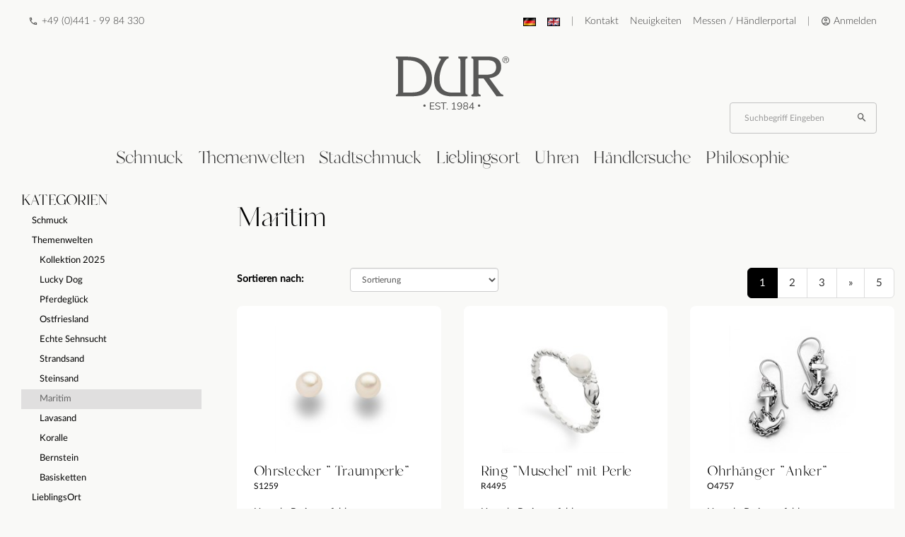

--- FILE ---
content_type: text/html; charset=utf-8
request_url: https://www.dur-schmuck.de/de/themenwelten/maritim.html
body_size: 14174
content:
<!DOCTYPE html>
<html lang="de">
<head>
<meta http-equiv="Content-Type" content="text/html; charset=utf-8" />
<base href="https://www.dur-schmuck.de/" />
<title>Maritim</title>
<meta name="robots" content="index,follow" />
<meta name="company" content="DUR Schmuck GmbH" />
<meta name="publisher" content="DUR Schmuck GmbH" />
<meta name="generator" content="xt:Commerce 6.5.3" />

<link rel="stylesheet" type="text/css" href="https://www.dur-schmuck.de/plugins//vt_addproduct_nocart/javascript/jquery.jgrowl.css" />
<link rel="apple-touch-icon" sizes="180x180" href="templates/bb_bootstrap3/img/favicon/apple-touch-icon.png?v=2023">
<link rel="icon" type="image/png" sizes="32x32" href="templates/bb_bootstrap3/img/favicon/favicon-32x32.png?v=2023">
<link rel="icon" type="image/png" sizes="16x16" href="templates/bb_bootstrap3/img/favicon/favicon-16x16.png?v=2023">
<link rel="manifest" href="templates/bb_bootstrap3/img/favicon/site.webmanifest?v=2023">
<link rel="mask-icon" href="templates/bb_bootstrap3/img/favicon/safari-pinned-tab.svg?v=2023" color="#f9f9f7">
<link rel="shortcut icon" href="templates/bb_bootstrap3/img/favicon/favicon.ico?v=2023">
<meta name="msapplication-TileColor" content="#f9f9f7">
<meta name="msapplication-config" content="templates/bb_bootstrap3/img/favicon/browserconfig.xml?v=2023">
<meta name="theme-color" content="#f9f9f7">

<meta name="viewport" content="width=device-width, initial-scale=1.0">

<link rel="stylesheet" type="text/css" href="templates/bb_bootstrap3/javascript/magic/magiczoomplus.css">
<link rel="stylesheet" type="text/css" href="templates/bb_bootstrap3/javascript/magic/magic360.css">

<script > 

const getUrl = window.location;
const baseUri = '/';
const baseUrl = getUrl.protocol + "//" + 'www.dur-schmuck.de/';

window.XT = {
    baseUrl: baseUrl,
    baseUri: baseUri,
    language:  'de',
        page : {
            page_name : 'categorie'
            },
        version : {
            type: 'PRO',
            version : '6.5.3'
        }
};

</script>

<script type="text/javascript">
            var norBaseUrl = "https://www.dur-schmuck.de/de/nor_request";
    </script>

		<script type='text/javascript' language='JavaScript'>
						
			function refresh_cart(ele){
				
//				var add_infos;
//					var options = {
//                                            target:        '#bcb',   
//		        		beforeSubmit:  showRequest,  
//		        		success:       update_basket  
//		  	 		};
//					add_infos = $(ele);	    	
//	    			$(ele).parents('form').ajaxSubmit(options);	

                            var form = $(ele).parents('form');	
                            var sform = form.serializeArray();
                            var pobject = {};

                            $.each(sform,function(){
                                pobject[this.name] = this.value;
                            });
                            
                            pobject.ajax = true;

                            $.ajax({
                            		
                                    		type: 'GET',
                                    		
                                    url: form.attr('action'),
                                    
                                    data: pobject,
                                    dataType: 'json',
                                    success: function(data){
                                            if(data.redirect){
                                                location.href = data.redirect;
                                            } else if(data.cart) {
                                                //Dieser Part ist notwendig wenn xt_product_options_fileupload installiert ist
                                                $(eval('"#optionsContainer_'+pobject.product+'"')).find('.flash').children('span').html('');
                                                
                                                //var decode = $('<div />').html(data.cart).text();
                                                $('#bcb').replaceWith(data.cart);
                                            }
                                    },
                                    error: function(data){
                                      //console.log('fehler');  
                                      $.jGrowl('Der Artikel konnte <b>nicht</b> erfolgreich in den Warenkorb gelegt werden.');
                                    }
                                    
                            });

	    			return false;
			}
			
	
			function showRequest(formData, jqForm, options){
				return true;	
						}
	
			function update_basket(responseText, statusText, xhr, $form) {
				if (statusText=="success"){
				
				}
				else{
					$.jGrowl('Der Artikel konnte <b>nicht</b> erfolgreich in den Warenkorb gelegt werden.');
					
				}
				return false;
			}
		</script>
		

<script id="dooFinder">
    const dfLayerOptions = {
        installationId: "b9579926-a753-4426-b30e-80b1d059b41e",
        zone: 'eu1'
    };

    (function (l, a, y, e, r, s) {
        r = l.createElement(a); r.onload = e; r.async = 1; r.src = y;
        s = l.getElementById('dooFinder'); s.parentNode.insertBefore(r, s);
    })(document, 'script', 'https://cdn.doofinder.com/livelayer/1/js/loader.min.js', function () {
        doofinderLoader.load(dfLayerOptions);
    });
</script><script type="text/javascript" src="templates/bb_bootstrap3/javascript/jquery-1.8.2.min.js"></script>



<script type="text/javascript">
(function(jQuery){jQuery.browser||"1.3.2"==jQuery.fn.jquery||(jQuery.extend({browser:{}}),jQuery.browser.init=function(){var b={};try{navigator.vendor?/Chrome/.test(navigator.userAgent)?(b.browser="Chrome",b.version=parseFloat(navigator.userAgent.split("Chrome/")[1].split("Safari")[0])):/Safari/.test(navigator.userAgent)?(b.browser="Safari",b.version=parseFloat(navigator.userAgent.split("Version/")[1].split("Safari")[0])):/Opera/.test(navigator.userAgent)&&(b.Opera="Safari",b.version=parseFloat(navigator.userAgent.split("Version/")[1])):
/Firefox/.test(navigator.userAgent)?(b.browser="mozilla",b.version=parseFloat(navigator.userAgent.split("Firefox/")[1])):(b.browser="MSIE",/MSIE/.test(navigator.userAgent)?b.version=parseFloat(navigator.userAgent.split("MSIE")[1]):b.version="edge")}catch(c){b=c}jQuery.browser[b.browser.toLowerCase()]=b.browser.toLowerCase();jQuery.browser.browser=b.browser;jQuery.browser.version=b.version;jQuery.browser.chrome="chrome"==jQuery.browser.browser.toLowerCase();jQuery.browser.safari="safari"==jQuery.browser.browser.toLowerCase();jQuery.browser.opera=
"opera"==jQuery.browser.browser.toLowerCase();jQuery.browser.msie="msie"==jQuery.browser.browser.toLowerCase();jQuery.browser.mozilla="mozilla"==jQuery.browser.browser.toLowerCase()},jQuery.browser.init())})(jQuery);
</script>

<script type = "text/javascript">

    $(document).ready(function() {
	    $(".product-hover").hoverIntent(function () {
		$(this).parent().addClass("over");
	     },function () {
		$(this).parent().removeClass("over");
	     });
		$("#box-cart").hoverIntent(function () {
			$(this).toggleClass("over");
		});

  });

    $(document).ready(function() {
	    $(".add-to-watchlist").click(function () {
			$.ajax({
				type: "POST",
				url: $(location).attr('href'),
				data: {
					action: 'add_vt_watchlist',
					'vt_pID': $(this).data('watchlist-pid'),
					qty:1
				},
				cache: false,
				dataType: 'json',
				success: function(data) {

				},
				error: function(data) {

				}
			 });
			$(this).find('span').removeClass('mat-outlined-favorite').removeClass('mat-outlined-favorite_border').addClass('mat-outlined-check');
			event.preventDefault();
	     });
    });

	$(document).ready(function() {
	    $(".card-product__like.card-product__like--add").click(function () {
			$.ajax({
				type: "POST",
				url: $(location).attr('href'),
				data: {
					action: 'add_vt_watchlist',
					'vt_pID': $(this).data('watchlist-pid'),
					qty:1
				},
				cache: false,
				dataType: 'json',
				success: function(data) {

				},
				error: function(data) {

				}
			 });
			$(this).removeClass('card-product__like--add').addClass('card-product__like--added');
			$(this).find('#card-product__like--added').removeClass('card-product__like--hidden');
			$(this).find('#card-product__like--add').addClass('card-product__like--hidden');
			event.preventDefault();
	     });
    });

	$(document).ready(function() {
		$("#loginLink a").click(function(event){
			event.preventDefault();
			$('#login_overlay').slideDown();
			$(".login").addClass("over");
		});
		$('body').click(function(e) {
			if (!$(e.target).closest('#loginLink').length) {
				$('#login_overlay').slideUp();
				$(".login").removeClass("over");
			}
		});
	});

    $(document).ready(function() {
		$(".add-to-cart-btn").click(function (){

			var datavalues = $(this).data();
			var pobject = {};

			$.each(datavalues,function(key, value){
				if(typeof(value) != 'object') { pobject[key] = value; }
			});

			pobject.ajax = true;
			console.log(pobject);

			$.ajax({
					type: 'GET',
					url: $(location).attr('href'),
					data: pobject,
					dataType: 'json',
					success: function(data){
                                            if(data.redirect){
                                                location.href = data.redirect;
                                            } else if(data.cart) {
                                                //Dieser Part ist notwendig wenn xt_product_options_fileupload installiert ist
                                                $(eval('"#optionsContainer_'+pobject.product+'"')).find('.flash').children('span').html('');

                                                //var decode = $('<div />').html(data.cart).text();
                                                $('#bcb').replaceWith(data.cart);
                                            }

					},
					error: function(data){
					  console.log('Fehler beim Artikel in Wkorb legen.');
					  $.jGrowl('Der Artikel konnte <b>nicht</b> erfolgreich in den Warenkorb gelegt werden.');
					}

			});
			event.preventDefault();
		});
    });
</script>


<script>
// Verwenden Sie Ihre Tracking-ID, wie oben beschrieben.
var gaProperty = 'UA-8586772-1';

// Deaktiviere das Tracking, wenn das Opt-out cookie vorhanden ist.
var disableStr = 'ga-disable-' + gaProperty;
if (document.cookie.indexOf(disableStr + '=true') > -1) {
  window[disableStr] = true;
}

// Die eigentliche Opt-out Funktion.
function gaOptout(){
  document.cookie = disableStr + '=true; expires=Thu, 31 Dec 2099 23:59:59 UTC; path=/';
  window[disableStr] = true;
}
</script>

<!-- Google tag (gtag.js) -->
<script async src="https://www.googletagmanager.com/gtag/js?id=G-KT6X7SRHY8"></script>
<script>
  window.dataLayer = window.dataLayer || [];
  function gtag(){dataLayer.push(arguments);}
  gtag('js', new Date());

  gtag('config', 'G-KT6X7SRHY8');
</script>


<!-- Facebook Pixel Code -->
<script>
  !function(f,b,e,v,n,t,s)
  {if(f.fbq)return;n=f.fbq=function(){n.callMethod?
  n.callMethod.apply(n,arguments):n.queue.push(arguments)};
  if(!f._fbq)f._fbq=n;n.push=n;n.loaded=!0;n.version='2.0';
  n.queue=[];t=b.createElement(e);t.async=!0;
  t.src=v;s=b.getElementsByTagName(e)[0];
  s.parentNode.insertBefore(t,s)}(window, document,'script',
  'https://connect.facebook.net/en_US/fbevents.js');
  fbq('init', '');
  fbq('track', 'PageView');
</script>
<noscript>
  <img height="1" width="1" style="display:none"
       src="https://www.facebook.com/tr?id=&ev=PageView&noscript=1"/>
</noscript>

<script type="text/javascript">
window.onload = function () {
	  $('.button-add-to-cart button').click(function() {
		fbq('track', 'AddToCart');
	  });
	  $('#mainNavi-Haendlersuche').click(function() {
		fbq('track', 'HaendlersucheLink');
	  });
	  $('#haendlersuche form .btn').click(function() {
		fbq('track', 'HaendlersucheSubmitbutton');
	  });
	  $('#registerbox #registerSubmit').click(function() {
		fbq('track', 'RegisterSubmitbutton');
	  });
    }
</script>
<!-- End Facebook Pixel Code -->
<link rel="stylesheet" type="text/css" href="https://www.dur-schmuck.de/templates/bb_bootstrap3/css/stylesheet.css?551fbc6d637caff468073b44d4a1f512" />
<link rel="stylesheet" type="text/css" href="https://www.dur-schmuck.de/plugins/xt_paypal_checkout/css/xt_paypal_checkout.css?815ab21ab8c83b5411bf7eeadfcfeb07" />
<link rel="stylesheet" type="text/css" href="https://www.dur-schmuck.de/templates/bb_bootstrap3/fonts/Material_icons/outlined.css?0d6e0951e4cce0fab5162fa3be73ad54" />
<link rel="stylesheet" type="text/css" href="https://www.dur-schmuck.de/templates/bb_bootstrap3/fonts/Open_Sans/open_sans.css?58d6e0ef9d37f64576549d3dff5a145f" />
<link rel="stylesheet" type="text/css" href="https://www.dur-schmuck.de/templates/bb_bootstrap3/fonts/Dancing_Script/font.css?61b607fbc09d08c5d78bd9a608cd242f" />
<link rel="stylesheet" type="text/css" href="https://www.dur-schmuck.de/templates/bb_bootstrap3/fonts/material-icons/font.css?ee9a4d1b0df9e4ea729bd82632f110d5" />
<link rel="stylesheet" type="text/css" href="https://www.dur-schmuck.de/templates/bb_bootstrap3/xtCore/modules/preview-new-product/preview-new-product.module.css?61b607fbc09d08c5d78bd9a608cd242f" />
<link rel="stylesheet" type="text/css" href="https://www.dur-schmuck.de/templates/bb_bootstrap3/xtCore/modules/card-product/card-product.module.css?58d6e0ef9d37f64576549d3dff5a145f" />
<link rel="stylesheet" type="text/css" href="https://www.dur-schmuck.de/templates/bb_bootstrap3/css/styles-v2.css?f5f4728b67ca9acfef0ee79cbddd9b6b" />
<link rel="stylesheet" type="text/css" href="https://www.dur-schmuck.de/templates/bb_bootstrap3/css/jquery.fancybox.css?551fbc6d637caff468073b44d4a1f512" />
<link rel="stylesheet" type="text/css" href="https://www.dur-schmuck.de/plugins/xt_notify_on_restock/css/xt_notify_on_restock.css?551fbc6d637caff468073b44d4a1f512" />
<link rel="stylesheet" type="text/css" href="https://www.dur-schmuck.de/plugins/xt_master_slave/css/master_slave.css?3db5670193848547ccb501e7ded879de" />
<link rel="stylesheet" type="text/css" href="https://www.dur-schmuck.de/plugins/ks_fast_order/css/styles.css?377edb2a3929de6db3821c8915997dfe" />
<link rel="stylesheet" type="text/css" href="https://www.dur-schmuck.de/plugins/ks_event_manager/css/fullcalendar.css?377edb2a3929de6db3821c8915997dfe" />
<link rel="stylesheet" type="text/css" href="https://www.dur-schmuck.de/plugins/ks_event_manager/css/fullcalendar.print.css?377edb2a3929de6db3821c8915997dfe" />
<script src="https://www.dur-schmuck.de/templates/bb_bootstrap3/javascript/script.js?551fbc6d637caff468073b44d4a1f512"></script>
<script src="https://www.dur-schmuck.de/templates/bb_bootstrap3/javascript/custom.js?551fbc6d637caff468073b44d4a1f512"></script>
<script src="https://www.dur-schmuck.de/templates/bb_bootstrap3/bootstrap/js/bootstrap.min.js?551fbc6d637caff468073b44d4a1f512"></script>
<script src="https://www.dur-schmuck.de/templates/bb_bootstrap3/javascript/cloudzoom.js?551fbc6d637caff468073b44d4a1f512"></script>
<script src="https://www.dur-schmuck.de/templates/bb_bootstrap3/javascript/less.2.5.min.js?551fbc6d637caff468073b44d4a1f512"></script>
<script src="https://www.dur-schmuck.de/templates/bb_bootstrap3/javascript/svgcheckbx.js?551fbc6d637caff468073b44d4a1f512"></script>
<script src="https://www.dur-schmuck.de/templates/bb_bootstrap3/javascript/jquery.fancybox.min.js?551fbc6d637caff468073b44d4a1f512"></script>
<script src="https://www.dur-schmuck.de/templates/bb_bootstrap3/javascript/jquery.hoverIntent.js?551fbc6d637caff468073b44d4a1f512"></script>
<script src="https://www.dur-schmuck.de/templates/bb_bootstrap3/javascript/mightyslider/mightyslider.min.js?551fbc6d637caff468073b44d4a1f512"></script>
<script src="https://www.dur-schmuck.de/templates/bb_bootstrap3/javascript/mightyslider/tweenlite.js?551fbc6d637caff468073b44d4a1f512"></script>
<script src="https://www.dur-schmuck.de/plugins/ks_fast_order/js/ks_fast_order.js?377edb2a3929de6db3821c8915997dfe"></script>
<script src="https://www.dur-schmuck.de/plugins/ks_template_ewevelations/js/components.js?48cd6615db36d1368f7ff14b0a1e67cf"></script>
<script src="https://www.dur-schmuck.de/templates/bb_bootstrap3/javascript/magic/magiczoomplus.js?551fbc6d637caff468073b44d4a1f512"></script>
<script src="https://www.dur-schmuck.de/templates/bb_bootstrap3/javascript/magic/magic360.js?551fbc6d637caff468073b44d4a1f512"></script>
<script src="https://www.dur-schmuck.de/templates/bb_bootstrap3/javascript/ks_tracking.js?551fbc6d637caff468073b44d4a1f512"></script>
<script src="https://www.dur-schmuck.de/plugins/ks_event_manager/lib/jquery-ui.custom.min.js?377edb2a3929de6db3821c8915997dfe"></script>
<script src="https://www.dur-schmuck.de/plugins/ks_event_manager/js/fullcalendar.js?377edb2a3929de6db3821c8915997dfe"></script>

<script type="application/ld+json">
{
    "@context": "https://schema.org/",
    "@type": "BreadcrumbList",
    "name": "Breadcrump navigation",
    "itemListElement": [
        {
            "@type": "ListItem",
            "position": 1,
            "name": "Startseite",
            "item": "https://www.dur-schmuck.de/"
        },
        {
            "@type": "ListItem",
            "position": 2,
            "name": "Themenwelten",
            "item": "https://www.dur-schmuck.de/de/themenwelten.html"
        },
        {
            "@type": "ListItem",
            "position": 3,
            "name": "Maritim",
            "item": "https://www.dur-schmuck.de/de/themenwelten/maritim.html"
        }
    ]
}
</script>

<meta property="og:type" content="website">
<meta property="og:url" content="https://www.dur-schmuck.de/de/themenwelten/maritim.html">
<meta property="og:title" content="Maritim">
<meta property="og:description" content="">
<meta property="og:image" content="https://www.dur-schmuck.de/media/images/listingTop/image_90_1.jpg">

<meta property="twitter:card" content="summary_large_image">
<meta property="twitter:url" content="https://www.dur-schmuck.de/de/themenwelten/maritim.html">
<meta property="twitter:title" content="Maritim">
<meta property="twitter:description" content="">
<meta property="twitter:image" content="https://www.dur-schmuck.de/media/images/listingTop/image_90_1.jpg">

<script>console.log("not rendering sdk_html");</script><link rel="icon" href="https://www.dur-schmuck.de/media/logo/dur-logo-weiß-braun.png" type="image/png" />
<link rel="alternate" hreflang="de" href="https://www.dur-schmuck.de/de/themenwelten/maritim.html" />
<link rel="alternate" hreflang="en" href="https://www.dur-schmuck.de/en/thematic-worlds/maritim.html" />
<link rel="alternate" hreflang="x-default" href="https://www.dur-schmuck.de/de/themenwelten/maritim.html" />
</head>
<body >

<header class="main-header" id="top-nav">
    <div class="main-header__nav">
        
<div class="nav-control">
    <div class="nav-item">
        <span class="mat-outlined-phone"></span>
        <a class="nav-item_hotline" href="tel:+49 (0)441 - 99 84 330">+49 (0)441 - 99 84 330</a>
    </div>
    <div class="nav-item">
        <ul class="nav-item__list">

                										<li><a href="https://www.dur-schmuck.de/de/themenwelten/maritim.html"><img src="https://www.dur-schmuck.de/media/flags/de.gif" alt="Deutsch" width="18" height="12" /> <span class="inline-xs"> Deutsch</span></a></li>
													<li><a href="https://www.dur-schmuck.de/en/thematic-worlds/maritim.html"><img src="https://www.dur-schmuck.de/media/flags/en.gif" alt="English" width="18" height="12" /> <span class="inline-xs"> English</span></a></li>
					
                <li class="divider">|</li>

                        
                <li class="">
                    <a href="https://www.dur-schmuck.de/de/Kontakt1" class="icon-contact">
                        Kontakt
                    </a>
                </li>

                <li class="">
                    <a href="https://www.dur-schmuck.de/de/news" class="icon-new">
                        Neuigkeiten
                    </a>
                </li>

                <li class="">
                    <a href="https://www.dur-schmuck.de/de/messetermine">
                        Messen / Händlerportal
                    </a>
                </li>

                                <li class="divider">|</li>
                <li class="" id="loginLink">
                    <a>
                        <span class="mat-outlined-account_circle"></span>
                        Anmelden
                    </a>
                    <div id="login_overlay">
                        <form name="create_account5" action="https://www.dur-schmuck.de/de/customer/login?cat=148" class="login" method="post" onSubmit="sendAnalytics('form', 'submit', 'login');" >
<input type="hidden" name="action" value="login" id="action6"  />
<input type="hidden" name="link_target" value="index" id="link_target7"  />
<div class="login-input">
    <label class="sr-only" for="loginHoverEmail">Ihre Kundennr.</label>
    <input type="text" autofocus class="form-control" name="email" id="loginHoverEmail"
           placeholder="Ihre Kundennr.">
</div>
<div class="login-input">
    <label class="sr-only" for="loginHoverPassword">Ihr Passwort</label>
    <input type="password" class="form-control" name=password id="loginHoverPassword"
           placeholder="Ihr Passwort">
</div>
<a class="login-forgot-password" href="https://www.dur-schmuck.de/de/customer/password_reset">
    Passwort vergessen?
</a>
<div class="login__buttons">
    <button class="buttons-button buttons-button--dark" type="submit">
        Anmelden
    </button>
    <button class="buttons-button" href="https://www.dur-schmuck.de/de/customer/login">
        Registrieren
    </button>
</div>
</form>
                    </div>
                </li>
                                </ul>
    </div>
</div>
    </div>

    <div class="main-header__brand">
        <div id="logo" class="brand-logo">
            <a href="https://www.dur-schmuck.de/">
                <img src="https://www.dur-schmuck.de/templates/bb_bootstrap3//img/logo/DUR-1984.svg" alt=s"DUR Schmuck GmbH" width="160"/>
            </a>
        </div>

        <div class="brand-search-box">
            <div id="box-cart" class="brand-search-box__box-cart"><div id='bcb'>
    </div>
</div>
            <div id="search" class="brand-search-box__search">
<div id="box-search">
	<form name="search_box8" action="https://www.dur-schmuck.de/de/search?cat=148" class="form-inline" method="get" >
	<input type="hidden" name="page" value="search" id="page9"  />
	<input type="hidden" name="page_action" value="query" id="page_action10"  />
	<input type="hidden" name="desc" value="on" id="desc11"  />
	<input type="hidden" name="sdesc" value="on" id="sdesc12"  />
	<div class="input-group" id="box-search-box">
		<input type="text" autocomplete="off" name="keywords" value="" class="form-control" placeholder="Suchbegriff eingeben" id="keywords13"  />
		<button class="btn btn-default" type="submit" alt="Suchen" title="Suchen">
			<span class="mat-outlined-search" aria-hidden="true"></span>&nbsp
		</button>
	</div><!-- #box-search-box -->
	</form>
</div><!-- #box-search -->
</div>
        </div>
    </div>

    <div class="main-header__nav-main">
        <nav class="nav-main" role="navigation">
  <!-- Brand and toggle get grouped for better mobile display -->
  <div class="nav-main__header">
    <div class="header">
      <button type="button" class="header__toggle" data-toggle="collapse" data-target="#nav-main__collapse">
        <span class="sr-only">TEXT_BTN_MENU</span>
        <span class="mat-outlined-reorder nav-main__toggle-menu"></span>
      </button>
    </div>

    <a class="header__brand" href="https://www.dur-schmuck.de/">
      <img src="https://www.dur-schmuck.de/templates/bb_bootstrap3//img/logo/DUR-1984.svg" alt="DUR Schmuck GmbH" width="120" id="logosmall" />
    </a>

    <ul class="nav visible-xs nav-pills">
                  <li id="loginLink">
        <a>
          <span class="mat-outlined-account_circle"></span>
        </a>
        <div id="login_overlay">
          <form name="create_account14" action="https://www.dur-schmuck.de/de/customer/login?cat=148" class="login" method="post" onSubmit="sendAnalytics('form', 'submit', 'login');" >
<input type="hidden" name="action" value="login" id="action15"  />
<input type="hidden" name="link_target" value="index" id="link_target16"  />
<div class="login-input">
    <label class="sr-only" for="loginHoverEmail">Ihre Kundennr.</label>
    <input type="text" autofocus class="form-control" name="email" id="loginHoverEmail"
           placeholder="Ihre Kundennr.">
</div>
<div class="login-input">
    <label class="sr-only" for="loginHoverPassword">Ihr Passwort</label>
    <input type="password" class="form-control" name=password id="loginHoverPassword"
           placeholder="Ihr Passwort">
</div>
<a class="login-forgot-password" href="https://www.dur-schmuck.de/de/customer/password_reset">
    Passwort vergessen?
</a>
<div class="login__buttons">
    <button class="buttons-button buttons-button--dark" type="submit">
        Anmelden
    </button>
    <button class="buttons-button" href="https://www.dur-schmuck.de/de/customer/login">
        Registrieren
    </button>
</div>
</form>
        </div>
      </li>
                  <li id="searchBoxMobile">
        <a>
          <div class="search-container">
            <input type="checkbox" id="expand-input">
            <label for="expand-input">
              <span id="mobileSearchIcon" class="mat-outlined-search"></span>
            </label>
          </div>
        </a>
      </li>
    </ul>
  </div>

  <!-- Collect the nav links, forms, and other content for toggling -->
  <div class="nav-main__collapse collapse navbar-collapse" id="nav-main__collapse">
    <ul class="collapse__list">
      <li class="visible-xs">
        <hr>
      </li>

      <li class="collapse__list-item" role="tab" aria-expanded="false">
        <a data-toggle="dropdown" href="https://www.dur-schmuck.de/de/schmuck.html" class="menulevel-1">Schmuck</a>
        <ul class="item__menu" role="menu">
                    

                                <li role="presentation" class="">
                        <a role="menuitem" class="menutitle" tabindex="-1" href="https://www.dur-schmuck.de/de/schmuck/strandzeit-uhren.html">
				<div class="imagewrapper"><img src="https://www.dur-schmuck.de/media/images/category/thumb/image_85_1.jpg" class=""></div>                            <div class="title">StrandZeit® Uhren</div>			                            </a>
                    </li>
                                <li role="presentation" class="New">
                        <a role="menuitem" class="menutitle" tabindex="-1" href="https://www.dur-schmuck.de/de/schmuck/ringe.html">
				<div class="imagewrapper"><img src="https://www.dur-schmuck.de/media/images/category/thumb/image_1_1.jpg" class=""></div>                            <div class="title">Ringe</div>			                            </a>
                    </li>
                                <li role="presentation" class="New">
                        <a role="menuitem" class="menutitle" tabindex="-1" href="https://www.dur-schmuck.de/de/schmuck/anhaenger.html">
				<div class="imagewrapper"><img src="https://www.dur-schmuck.de/media/images/category/thumb/image_4_1.jpg" class=""></div>                            <div class="title">Anhänger</div>			                            </a>
                    </li>
                                <li role="presentation" class="New">
                        <a role="menuitem" class="menutitle" tabindex="-1" href="https://www.dur-schmuck.de/de/schmuck/ketten.html">
				<div class="imagewrapper"><img src="https://www.dur-schmuck.de/media/images/category/thumb/image_73_1.jpg" class=""></div>                            <div class="title">Ketten</div>			                            </a>
                    </li>
                                <li role="presentation" class="New">
                        <a role="menuitem" class="menutitle" tabindex="-1" href="https://www.dur-schmuck.de/de/schmuck/ohrringe.html">
				<div class="imagewrapper"><img src="https://www.dur-schmuck.de/media/images/category/thumb/image_3_1.jpg" class=""></div>                            <div class="title">Ohrringe</div>			                            </a>
                    </li>
                                <li role="presentation" class="New">
                        <a role="menuitem" class="menutitle" tabindex="-1" href="https://www.dur-schmuck.de/de/schmuck/armbaender.html">
				<div class="imagewrapper"><img src="https://www.dur-schmuck.de/media/images/category/thumb/image_6_1.jpg" class=""></div>                            <div class="title">Armbänder</div>			                            </a>
                    </li>
                                <li role="presentation" class="">
                        <a role="menuitem" class="menutitle" tabindex="-1" href="https://www.dur-schmuck.de/de/schmuck/armbaender-sammelelement.html">
				<div class="imagewrapper"><img src="https://www.dur-schmuck.de/media/images/category/thumb/image_50_1.jpg" class=""></div>                            <div class="title">Armbänder mit Sammelelement</div>			                            </a>
                    </li>
                                <li role="presentation" class="">
                        <a role="menuitem" class="menutitle" tabindex="-1" href="https://www.dur-schmuck.de/de/schmuck/beads-charms.html">
				<div class="imagewrapper"><img src="https://www.dur-schmuck.de/media/images/category/thumb/image_42_1.jpg" class=""></div>                            <div class="title">Beads & Charms</div>			                            </a>
                    </li>
                                <li role="presentation" class="">
                        <a role="menuitem" class="menutitle" tabindex="-1" href="https://www.dur-schmuck.de/de/schmuck/furnituren.html">
				<div class="imagewrapper"><img src="https://www.dur-schmuck.de/media/images/category/thumb/image_36_1.jpg" class=""></div>                            <div class="title">Furnituren</div>			                            </a>
                    </li>
                                <li role="presentation" class="">
                        <a role="menuitem" class="menutitle" tabindex="-1" href="https://www.dur-schmuck.de/de/schmuck/exklusive-artikel.html">
				<div class="imagewrapper"><img src="https://www.dur-schmuck.de/media/images/category/thumb/image_100_1.jpg" class=""></div>                            <div class="title">Exklusive Artikel</div>			                            </a>
                    </li>
            
        </ul>
      </li>

      <li class="collapse__list-item" role="tab" aria-expanded="false">
        <a href="https://www.dur-schmuck.de/de/themenwelten.html" data-toggle="dropdown" class="menulevel-1">Themenwelten</a>
        <ul class="item__menu" role="menu">
          
			<li role="presentation" class="">
		    <a role="menuitem" class="menutitle" tabindex="-1" href="https://www.dur-schmuck.de/de/themenwelten/kollektion-2025.html">
			<img src="https://www.dur-schmuck.de/media/images/category/thumb/image_125_1.png" class="">
			<div class="title">Kollektion 2025</div>
		    </a>
		</li>
			<li role="presentation" class="">
		    <a role="menuitem" class="menutitle" tabindex="-1" href="https://www.dur-schmuck.de/de/themenwelten/lucky-dog.html">
			<img src="https://www.dur-schmuck.de/media/images/category/thumb/image_37_1.jpg" class="">
			<div class="title">Lucky Dog</div>
		    </a>
		</li>
			<li role="presentation" class="">
		    <a role="menuitem" class="menutitle" tabindex="-1" href="https://www.dur-schmuck.de/de/themenwelten/pferdeglueck.html">
			<img src="https://www.dur-schmuck.de/media/images/category/thumb/image_38_1.jpg" class="">
			<div class="title">Pferdeglück</div>
		    </a>
		</li>
			<li role="presentation" class="">
		    <a role="menuitem" class="menutitle" tabindex="-1" href="https://www.dur-schmuck.de/de/themenwelten/ostfriesland.html">
			<img src="https://www.dur-schmuck.de/media/images/category/thumb/image_39_1.jpg" class="">
			<div class="title">Ostfriesland</div>
		    </a>
		</li>
			<li role="presentation" class="">
		    <a role="menuitem" class="menutitle" tabindex="-1" href="https://www.dur-schmuck.de/de/themenwelten/echte-sehnsucht.html">
			<img src="https://www.dur-schmuck.de/media/images/category/thumb/image_71_1.jpg" class="">
			<div class="title">Echte Sehnsucht</div>
		    </a>
		</li>
			<li role="presentation" class="">
		    <a role="menuitem" class="menutitle" tabindex="-1" href="https://www.dur-schmuck.de/de/themenwelten/strandsand.html">
			<img src="https://www.dur-schmuck.de/media/images/category/thumb/image_89_1.jpg" class="">
			<div class="title">Strandsand</div>
		    </a>
		</li>
			<li role="presentation" class="">
		    <a role="menuitem" class="menutitle" tabindex="-1" href="https://www.dur-schmuck.de/de/themenwelten/steinsand.html">
			<img src="https://www.dur-schmuck.de/media/images/category/thumb/image_9_1.jpg" class="">
			<div class="title">Steinsand</div>
		    </a>
		</li>
			<li role="presentation" class="">
		    <a role="menuitem" class="menutitle" tabindex="-1" href="https://www.dur-schmuck.de/de/themenwelten/maritim.html">
			<img src="https://www.dur-schmuck.de/media/images/category/thumb/image_90_1.jpg" class="">
			<div class="title">Maritim</div>
		    </a>
		</li>
			<li role="presentation" class="">
		    <a role="menuitem" class="menutitle" tabindex="-1" href="https://www.dur-schmuck.de/de/themenwelten/lavasand.html">
			<img src="https://www.dur-schmuck.de/media/images/category/thumb/image_78_1.jpg" class="">
			<div class="title">Lavasand</div>
		    </a>
		</li>
			<li role="presentation" class="">
		    <a role="menuitem" class="menutitle" tabindex="-1" href="https://www.dur-schmuck.de/de/themenwelten/koralle.html">
			<img src="https://www.dur-schmuck.de/media/images/category/thumb/image_77_1.jpg" class="">
			<div class="title">Koralle</div>
		    </a>
		</li>
			<li role="presentation" class="">
		    <a role="menuitem" class="menutitle" tabindex="-1" href="https://www.dur-schmuck.de/de/themenwelten/bernstein.html">
			<img src="https://www.dur-schmuck.de/media/images/category/thumb/image_15_1.jpg" class="">
			<div class="title">Bernstein</div>
		    </a>
		</li>
		

        </ul>
      </li>
      <li class="collapse__list-item" role="tab" aria-expanded="false">
        <a href="https://www.dur-schmuck.de/de/stadtschmuck.html" data-toggle="dropdown" class="menulevel-1">Stadtschmuck</a>
        <ul class="item__menu item__menu--stadtschmuck" role="menu" id="top-stadtschmuck-menu">
          

                                <li role="presentation" class="New">
                        <a role="menuitem" class="menutitle" tabindex="-1" href="https://www.dur-schmuck.de/de/stadtschmuck/strandringe.html">
				<div class="imagewrapper"><img src="https://www.dur-schmuck.de/media/images/category/thumb/image_101_1.jpg" class=""></div>                            <div class="title">Strandringe</div>			                            </a>
                    </li>
                                <li role="presentation" class="New">
                        <a role="menuitem" class="menutitle" tabindex="-1" href="https://www.dur-schmuck.de/de/stadtschmuck/nachtring.html">
				<div class="imagewrapper"><img src="https://www.dur-schmuck.de/media/images/category/thumb/image_91_1.jpg" class=""></div>                            <div class="title">Nachtring</div>			                            </a>
                    </li>
                                <li role="presentation" class="">
                        <a role="menuitem" class="menutitle" tabindex="-1" href="https://www.dur-schmuck.de/de/stadtschmuck/stadtring.html">
				<div class="imagewrapper"><img src="https://www.dur-schmuck.de/media/images/category/thumb/image_107_1.jpg" class=""></div>                            <div class="title">Stadtring</div>			                            </a>
                    </li>
            
        </ul>
      </li>
      <li class="collapse__list-item" role="tab" aria-expanded="false">
        <a href="https://www.dur-schmuck.de/de/lieblingsort.html" class="menulevel-1">Lieblingsort</a>
      </li>
      <li class="collapse__list-item" role="tab" aria-expanded="false">
        <a href="https://www.dur-schmuck.de/de/schmuck/strandzeit-uhren.html" class="menulevel-1">Uhren</a>
      </li>
            <li class="collapse__list-item visible-xs" role="tab" aria-expanded="false">
        <a href="https://www.dur-schmuck.de/de/messetermine" data-toggle="">Messen</a>
      </li>
            <li class="collapse__list-item" role="tab" aria-expanded="false">
        <a href="https://www.dur-schmuck.de/de/shopsearch" data-toggle="" class="menulevel-1"
          id="mainNavi-Haendlersuche">Händlersuche</a>
      </li>
                  <li class="collapse__list-item visible-xs" role="tab" aria-expanded="false">
        <a href="https://www.dur-schmuck.de/de/news" class="menulevel-1">Neuigkeiten</a>
      </li>
      <li class="collapse__list-item" role="tab" aria-expanded="false">
        <a href="https://www.dur-schmuck.de/de/content" data-toggle="dropdown" class="menulevel-1">Philosophie</a>
        <ul class="item__menu item__menu--philosophie" role="menu">
          

                                <li role="presentation" class="New">
                        <a role="menuitem" class="menutitle" tabindex="-1" href="https://www.dur-schmuck.de/de/dur-qualitaet.html">
				                            <div class="title">DUR Qualität</div>			                            </a>
                    </li>
                                <li role="presentation" class="">
                        <a role="menuitem" class="menutitle" tabindex="-1" href="https://www.dur-schmuck.de/de/dur-qualitaet.html">
				                            <div class="title">Garantie</div>			                            </a>
                    </li>
                                <li role="presentation" class="New">
                        <a role="menuitem" class="menutitle" tabindex="-1" href="https://www.dur-schmuck.de/de/haeufige-fragen-faqs.html">
				                            <div class="title">Häufige Fragen</div>			                            </a>
                    </li>
                                <li role="presentation" class="New">
                        <a role="menuitem" class="menutitle" tabindex="-1" href="https://www.dur-schmuck.de/de/nachhaltigkeit.html">
				                            <div class="title">Nachhaltigkeit</div>			                            </a>
                    </li>
                                <li role="presentation" class="New">
                        <a role="menuitem" class="menutitle" tabindex="-1" href="https://www.dur-schmuck.de/de/schmuckreinigung-pflege.html">
				                            <div class="title">Pflegehinweise</div>			                            </a>
                    </li>
                                <li role="presentation" class="New">
                        <a role="menuitem" class="menutitle" tabindex="-1" href="https://www.dur-schmuck.de/de/philosophie-ueber-uns.html">
				                            <div class="title">Über DUR Schmuck</div>			                            </a>
                    </li>
            
        </ul>
      </li>
          </ul>
  </div><!-- /.navbar-collapse -->
</nav>    </div>
</header>


<div id="content">
            <main class="dur-content">
                                    <div class="col-12 col-sm-3">
		<aside class="sidebar-left">
				<div id="box-categories" class="sidebar-box sidebar-box-transparent md-sidebar-box-combined">
					<div class="row">
						<div class="hidden-xs">
							
<div class="col-sm-12">
	<nav class="navbar sidebar-box col-lg-12" role="navigation"> 		<!-- Brand and toggle get grouped for better mobile display -->
		<div class="navbar-header">
			<button type="button" class="navbar-toggle btn btn-lg" data-toggle="collapse" data-target="#collapseCategories">
				<!-- <span class="sr-only">Toggle navigation</span>
				<span class="icon-bar"></span>
				<span class="icon-bar"></span>
				<span class="icon-bar"></span> -->
				<b class="mat-outlined-format_list_bulleted"></b>
			</button>
			<h4>Kategorien</h4>
		</div>

		<!-- Collect the nav links, forms, and other content for toggling -->
		<div class="collapse navbar-collapse" id="collapseCategories">
			<ul class="nav nav-stacked">
									<li id="box-categories-categorie-193" class="level1"><a href="https://www.dur-schmuck.de/de/schmuck.html">Schmuck</a></li>
									<li id="box-categories-categorie-46" class="level1"><a href="https://www.dur-schmuck.de/de/themenwelten.html">Themenwelten</a></li>
									<li id="box-categories-categorie-273" class="level2"><a href="https://www.dur-schmuck.de/de/themenwelten/kollektion-2025.html">Kollektion 2025</a></li>
									<li id="box-categories-categorie-213" class="level2"><a href="https://www.dur-schmuck.de/de/themenwelten/lucky-dog.html">Lucky Dog</a></li>
									<li id="box-categories-categorie-268" class="level2"><a href="https://www.dur-schmuck.de/de/themenwelten/pferdeglueck.html">Pferdeglück</a></li>
									<li id="box-categories-categorie-272" class="level2"><a href="https://www.dur-schmuck.de/de/themenwelten/ostfriesland.html">Ostfriesland</a></li>
									<li id="box-categories-categorie-247" class="level2"><a href="https://www.dur-schmuck.de/de/themenwelten/echte-sehnsucht.html">Echte Sehnsucht</a></li>
									<li id="box-categories-categorie-149" class="level2"><a href="https://www.dur-schmuck.de/de/themenwelten/strandsand.html">Strandsand</a></li>
									<li id="box-categories-categorie-203" class="level2"><a href="https://www.dur-schmuck.de/de/themenwelten/steinsand.html">Steinsand</a></li>
									<li id="box-categories-categorie-148" class="level2 active"><a href="https://www.dur-schmuck.de/de/themenwelten/maritim.html">Maritim</a></li>
									<li id="box-categories-categorie-123" class="level2"><a href="https://www.dur-schmuck.de/de/themenwelten/lavasand.html">Lavasand</a></li>
									<li id="box-categories-categorie-122" class="level2"><a href="https://www.dur-schmuck.de/de/themenwelten/koralle.html">Koralle</a></li>
									<li id="box-categories-categorie-207" class="level2"><a href="https://www.dur-schmuck.de/de/themenwelten/bernstein.html">Bernstein</a></li>
									<li id="box-categories-categorie-132" class="level2"><a href="https://www.dur-schmuck.de/de/themenwelten/basisketten.html">Basisketten</a></li>
									<li id="box-categories-categorie-195" class="level1"><a href="https://www.dur-schmuck.de/de/lieblingsort.html">LieblingsOrt</a></li>
									<li id="box-categories-categorie-35" class="level1"><a href="https://www.dur-schmuck.de/de/serviceprodukte.html">Serviceprodukte</a></li>
									<li id="box-categories-categorie-208" class="level1"><a href="https://www.dur-schmuck.de/de/topseller.html">Topseller</a></li>
									<li id="box-categories-categorie-270" class="level1"><a href="https://www.dur-schmuck.de/de/schmuck/strandzeit-uhren.html">DUR Uhren</a></li>
									<li id="box-categories-categorie-180" class="level1"><a href="https://www.dur-schmuck.de/de/dur-qualitaet.html">Philosophie</a></li>
									<li id="box-categories-categorie-209" class="level1"><a href="https://www.dur-schmuck.de/de/stadtschmuck.html">Stadtschmuck</a></li>
							</ul>
		</div><!-- /.navbar-collapse -->
	</nav>
</div>
						</div>
						
					</div>
				</div>

								    <div class="sidebar-inner-box">

				    </div><!-- .products-sort-pages -->
								<div class="hidden-xs hidden-sm">
										<div id="box-support" class="sidebar-box">
	<div class="col-lg-12">
		<h4>Sie benötigen Hilfe?</h4>
		<div class="">
			<div class="hotline">
				<div class="pull-left image">
					<img src="https://www.dur-schmuck.de/templates/bb_bootstrap3//img/Hilfe.png" alt="" />
				</div>
				<p class="pull-left text">
					<span>+49 (0)441 - 99 84 330</span><br />
					<small>Mo - Fr 9.30 - 13.30 Uhr</small>
				</p>
				<div class="clearfix"></div>
			</div>
			<div class="email">
				<div class="pull-left image">
					<img src="https://www.dur-schmuck.de/templates/bb_bootstrap3//img/Kontakt.png" alt="" />
				</div>
				<p class="pull-left text">
					<span><a href="/cdn-cgi/l/email-protection" class="__cf_email__" data-cfemail="7e171018113e1a0b0c530d1d16130b1d15501a1b">[email&#160;protected]</a></span><br />
					<small></small>
				</p>
				<div class="clearfix"></div>
			</div>
		</div>
	</div>
	<div class="clearfix"></div>
</div>
					
				</div>

						</aside>
	</div>
	
	<div class="col-12 col-sm-9" id="content-main">
		
		


	<h1>Maritim</h1>


		
		<div class="row">
			<div class="category-description">
				
							</div>
		</div>
		

					<div class="product-listing">


				
				<div class="product-listing-header">

					
						<div class="row">

															<div class="products-sort col-sm-6 col-md-6">
									<form name="sort_dropdown1" action="https://www.dur-schmuck.de/de/categorie" method="get" role="form" class="form-inline" >
									 <input type="hidden" name="page" value="categorie" id="page2"  /> 									<input type="hidden" name="cat" value="148" id="cat3"  />																		<div class="form-group row">
										<label class="col-sm-4 col-md-5 col-lg-4 text-left" for="sort_dropdown_top">Sortieren nach:</label>
										<div class="col-sm-6">
											<select class="form-control" id="sort_dropdown_top" name="sorting" onchange="this.form.submit();" id="sorting4" ><option value="" >Sortierung</option><option value="price" >Preis aufsteigend</option><option value="price-desc" >Preis absteigend</option><option value="name" >Name aufsteigend</option><option value="name-desc" >Name absteigend</option><option value="date" >Hinzugefügt aufsteigend</option><option value="date-desc" >Hinzugefügt absteigend</option><option value="products_model" >Art.Nr. aufsteigend</option><option value="products_model-desc" >Art.Nr. absteigend</option><option value="quantity" >verfügbare Menge aufsteigend</option><option value="quantity-desc" >verfügbare Menge absteigend</option><option value="ordered" >Beliebtheit aufsteigend</option><option value="ordered-desc" >Beliebtheit absteigend</option><option value="availability" >verfügbare Artikel zuerst</option><option value="availability-desc" >verfügbare Artikel zuletzt</option><option value="availability-order" >Beliebtheit aufsteigend (verfügbare Artikel zuerst)</option><option value="availability-order-desc" >Verfügbare, beliebteste Artikel zuerst</option><option value="availability-quantity" >Verfügbare Menge aufsteigend(verfügbare Artikel zuerst)</option><option value="availability-quantity-desc" >Verfügbare Menge absteigend (verfügbare Artikel zuerst)</option><option value="availability-date" >Verfügbare, älteste Artikel zuerst</option><option value="availability-date-desc" >Verfügbare, neuste Artikel zuerst</option></select>
										</div>
									</div>
									</form>
								</div><!-- .products-sort -->
							
															<div class="navigation-pages col-sm-6 col-md-6 pull-right">
									

	<nav>
	  <ul class="pagination pagination-lg" style="display: inline-block;">
		
			<!-- first always -->
						<li class="active"><a href="https://www.dur-schmuck.de/de/themenwelten/maritim.html">1</a></li>
			
			<!-- middle block -->
			<!-- dots before middle block , check padding, no dots between 1 and 2-->
			
			
			
			<!-- dots after middle block , check padding, no dots between second last and last-->
			
			<!-- last always -->
			
		
			<!-- first always -->
			
			<!-- middle block -->
			<!-- dots before middle block , check padding, no dots between 1 and 2-->
			
						<li ><a href="https://www.dur-schmuck.de/de/themenwelten/maritim.html?next_page=2" rel="next">2</a></li>
			
			
			<!-- dots after middle block , check padding, no dots between second last and last-->
			
			<!-- last always -->
			
		
			<!-- first always -->
			
			<!-- middle block -->
			<!-- dots before middle block , check padding, no dots between 1 and 2-->
			
						<li ><a href="https://www.dur-schmuck.de/de/themenwelten/maritim.html?next_page=3" >3</a></li>
			
			
			<!-- dots after middle block , check padding, no dots between second last and last-->
						<li><a href="https://www.dur-schmuck.de/de/themenwelten/maritim.html?next_page=2" aria-label="N&auml;chste"><span aria-hidden="true">&raquo;</span></a></li>
			
			<!-- last always -->
			
		
			<!-- first always -->
			
			<!-- middle block -->
			<!-- dots before middle block , check padding, no dots between 1 and 2-->
			
			
			
			<!-- dots after middle block , check padding, no dots between second last and last-->
			
			<!-- last always -->
			
		
			<!-- first always -->
			
			<!-- middle block -->
			<!-- dots before middle block , check padding, no dots between 1 and 2-->
			
			
			
			<!-- dots after middle block , check padding, no dots between second last and last-->
			
			<!-- last always -->
						<li ><a href="https://www.dur-schmuck.de/de/themenwelten/maritim.html?next_page=5" >5</a></li>
			
			  </ul>
	</nav>


								</div><!-- .navigation-pages -->
							
						</div>
					
				</div>


								

				<div class="clearfix"></div>

				<!-- Product Listing -->
														<div class="product-list__container">
													
<div class="card-product">
	<article class="card-product__container ">
		<section class="card-product__label-container">
								</section>
				<a class="card-product__link-section" href="https://www.dur-schmuck.de/de/schmuck/ohrringe/ohrstecker-traumperle.html">
			<section class="card-product_image">
				<picture class="card-product__image-container">
											<img src="https://www.dur-schmuck.de/media/images/thumb/image_S1259_1.jpg" class="img-responsive" alt="Ohrstecker &quot; Traumperle&quot;" width="200" height="200" />
									</picture>
			</section>
			<h2 class="card-product__tittle">Ohrstecker " Traumperle"</h3>
			<h3 class="card-product__model">S1259</h3>
			<p class="card-product__description">Weißer Perlenstecker mit einem Durchmesser von  6 -7 mm auf einer Fassung aus 925er Sterling-Silber</p>
																		<span class="card-product__start-price">Unverb. Preisempfehlung:</span>
													<span class="card-product__price">					
					
<span style="white-space: nowrap" class="price">0,00 €</span>


				</span>
					</a>
			</article>
</div>													
<div class="card-product">
	<article class="card-product__container ">
		<section class="card-product__label-container">
								</section>
				<a class="card-product__link-section" href="https://www.dur-schmuck.de/de/schmuck/ringe/ring-muschel-perle.html">
			<section class="card-product_image">
				<picture class="card-product__image-container">
											<img src="https://www.dur-schmuck.de/media/images/thumb/image_R4495_1.jpg" class="img-responsive" alt="Ring &quot;Muschel&quot; mit Perle" width="200" height="200" />
									</picture>
			</section>
			<h2 class="card-product__tittle">Ring "Muschel" mit Perle</h3>
			<h3 class="card-product__model">R4495</h3>
			<p class="card-product__description">Ring mit einer weißen Süßwasserzuchtperle und einer Muschel aus 925er Sterling-Silber</p>
																		<span class="card-product__start-price">Unverb. Preisempfehlung:</span>
													<span class="card-product__price">					
					
<span style="white-space: nowrap" class="price">39,90 €</span>


				</span>
					</a>
			</article>
</div>													
<div class="card-product">
	<article class="card-product__container ">
		<section class="card-product__label-container">
								</section>
				<a class="card-product__link-section" href="https://www.dur-schmuck.de/de/schmuck/ohrringe/ohrhaenger-anker.html">
			<section class="card-product_image">
				<picture class="card-product__image-container">
											<img src="https://www.dur-schmuck.de/media/images/thumb/image_O4757_1.jpg" class="img-responsive" alt="Ohrhänger &quot;Anker&quot;" width="200" height="200" />
									</picture>
			</section>
			<h2 class="card-product__tittle">Ohrhänger "Anker"</h3>
			<h3 class="card-product__model">O4757</h3>
			<p class="card-product__description">Ohrhänger "Anker" aus rhodiniertem 925er Sterling-Silber</p>
																		<span class="card-product__start-price">Unverb. Preisempfehlung:</span>
													<span class="card-product__price">					
					
<span style="white-space: nowrap" class="price">69,90 €</span>


				</span>
					</a>
			</article>
</div>													
<div class="card-product">
	<article class="card-product__container ">
		<section class="card-product__label-container">
								</section>
				<a class="card-product__link-section" href="https://www.dur-schmuck.de/de/schmuck/ringe/ring-anker.html">
			<section class="card-product_image">
				<picture class="card-product__image-container">
											<img src="https://www.dur-schmuck.de/media/images/thumb/image_R4574_1.jpg" class="img-responsive" alt="Ring &quot;Anker&quot;" width="200" height="200" />
									</picture>
			</section>
			<h2 class="card-product__tittle">Ring "Anker"</h3>
			<h3 class="card-product__model">R4574</h3>
			<p class="card-product__description">Ring "Anker" umwickelt mit einem Tampen aus rhodiniertem 925er Sterling-Silber</p>
																		<span class="card-product__start-price">Unverb. Preisempfehlung:</span>
													<span class="card-product__price">					
					
<span style="white-space: nowrap" class="price">59,90 €</span>


				</span>
					</a>
			</article>
</div>													
<div class="card-product">
	<article class="card-product__container ">
		<section class="card-product__label-container">
								</section>
				<a class="card-product__link-section" href="https://www.dur-schmuck.de/de/schmuck/ringe/ring-seestern.html">
			<section class="card-product_image">
				<picture class="card-product__image-container">
											<img src="https://www.dur-schmuck.de/media/images/thumb/image_R4570_1.jpg" class="img-responsive" alt="Ring &quot;Seestern&quot;" width="200" height="200" />
									</picture>
			</section>
			<h2 class="card-product__tittle">Ring "Seestern"</h3>
			<h3 class="card-product__model">R4570</h3>
			<p class="card-product__description">Ring "Seestern" leicht gewölbt und mattiert mit polierter Ringschiene aus 925er Sterling-Silber</p>
																		<span class="card-product__start-price">Unverb. Preisempfehlung ab:</span>
													<span class="card-product__price">					
					
		<span style="white-space: nowrap" class="price">ab 89,00 €</span>
	

				</span>
					</a>
			</article>
</div>													
<div class="card-product">
	<article class="card-product__container ">
		<section class="card-product__label-container">
								</section>
				<a class="card-product__link-section" href="https://www.dur-schmuck.de/de/schmuck/ohrringe/ohrstecker-feder.html">
			<section class="card-product_image">
				<picture class="card-product__image-container">
											<img src="https://www.dur-schmuck.de/media/images/thumb/image_S1433_1.jpg" class="img-responsive" alt="Ohrstecker &quot;Feder&quot;" width="200" height="200" />
									</picture>
			</section>
			<h2 class="card-product__tittle">Ohrstecker "Feder"</h3>
			<h3 class="card-product__model">S1433</h3>
			<p class="card-product__description">Ohrstecker "Feder" aus poliertem 925er Sterlling-Silber</p>
																		<span class="card-product__start-price">Unverb. Preisempfehlung:</span>
													<span class="card-product__price">					
					
<span style="white-space: nowrap" class="price">29,90 €</span>


				</span>
					</a>
			</article>
</div>													
<div class="card-product">
	<article class="card-product__container ">
		<section class="card-product__label-container">
								</section>
				<a class="card-product__link-section" href="https://www.dur-schmuck.de/de/schmuck/anhaenger/anhaenger-herzmuschel1.html">
			<section class="card-product_image">
				<picture class="card-product__image-container">
											<img src="https://www.dur-schmuck.de/media/images/thumb/image_P3027_1.jpg" class="img-responsive" alt="Anhänger &quot;Herzmuschel&quot;" width="200" height="200" />
									</picture>
			</section>
			<h2 class="card-product__tittle">Anhänger "Herzmuschel"</h3>
			<h3 class="card-product__model">P3027</h3>
			<p class="card-product__description">Anhänger "Herzmuschel" aus 925er Sterling-Silber mit auf der Rückseite angebrachter Öse</p>
																		<span class="card-product__start-price">Unverb. Preisempfehlung:</span>
													<span class="card-product__price">					
					
<span style="white-space: nowrap" class="price">179,00 €</span>


				</span>
					</a>
			</article>
</div>													
<div class="card-product">
	<article class="card-product__container ">
		<section class="card-product__label-container">
								</section>
				<a class="card-product__link-section" href="https://www.dur-schmuck.de/de/schmuck/anhaenger/anhaenger-mittlere-herzmuschel.html">
			<section class="card-product_image">
				<picture class="card-product__image-container">
											<img src="https://www.dur-schmuck.de/media/images/thumb/image_P3042_1.jpg" class="img-responsive" alt="Anhänger &quot;mittlere Herzmuschel&quot;" width="200" height="200" />
									</picture>
			</section>
			<h2 class="card-product__tittle">Anhänger "mittlere Herzmuschel"</h3>
			<h3 class="card-product__model">P3042</h3>
			<p class="card-product__description">Anhänger "Herzmuschel" mittel, aus 925er Sterling-Silber mit auf der Rückseite angebrachter Öse</p>
																		<span class="card-product__start-price">Unverb. Preisempfehlung:</span>
													<span class="card-product__price">					
					
<span style="white-space: nowrap" class="price">119,00 €</span>


				</span>
					</a>
			</article>
</div>													
<div class="card-product">
	<article class="card-product__container ">
		<section class="card-product__label-container">
								</section>
				<a class="card-product__link-section" href="https://www.dur-schmuck.de/de/schmuck/anhaenger/anhaenger-kleine-herzmuschel.html">
			<section class="card-product_image">
				<picture class="card-product__image-container">
											<img src="https://www.dur-schmuck.de/media/images/thumb/image_P3043_1.jpg" class="img-responsive" alt="Anhänger &quot;kleine Herzmuschel&quot;" width="200" height="200" />
									</picture>
			</section>
			<h2 class="card-product__tittle">Anhänger "kleine Herzmuschel"</h3>
			<h3 class="card-product__model">P3043</h3>
			<p class="card-product__description">Anhänger "Herzmuschel" klein, aus 925er Sterling-Silber mit auf der Rückseite angebrachter Öse</p>
																		<span class="card-product__start-price">Unverb. Preisempfehlung:</span>
													<span class="card-product__price">					
					
<span style="white-space: nowrap" class="price">69,90 €</span>


				</span>
					</a>
			</article>
</div>													
<div class="card-product">
	<article class="card-product__container ">
		<section class="card-product__label-container">
								</section>
				<a class="card-product__link-section" href="https://www.dur-schmuck.de/de/schmuck/ringe/ring-betty-schmal.html">
			<section class="card-product_image">
				<picture class="card-product__image-container">
											<img src="https://www.dur-schmuck.de/media/images/thumb/image_R5152_1.jpg" class="img-responsive" alt="Ring &quot;Betty schmal&quot;" width="200" height="200" />
									</picture>
			</section>
			<h2 class="card-product__tittle">Ring "Betty schmal"</h3>
			<h3 class="card-product__model">R5152</h3>
			<p class="card-product__description">Schmaler, gebürsteter Ring aus 925er Sterling-Silber mit einer Perle</p>
																		<span class="card-product__start-price">Unverb. Preisempfehlung ab:</span>
													<span class="card-product__price">					
					
		<span style="white-space: nowrap" class="price">ab 79,90 €</span>
	

				</span>
					</a>
			</article>
</div>													
<div class="card-product">
	<article class="card-product__container ">
		<section class="card-product__label-container">
								</section>
				<a class="card-product__link-section" href="https://www.dur-schmuck.de/de/schmuck/ohrringe/ohrstecker-strandwellen1.html">
			<section class="card-product_image">
				<picture class="card-product__image-container">
											<img src="https://www.dur-schmuck.de/media/images/thumb/image_O5077_1.jpg" class="img-responsive" alt="Ohrstecker &quot;Strandwellen&quot;" width="200" height="200" />
									</picture>
			</section>
			<h2 class="card-product__tittle">Ohrstecker "Strandwellen"</h3>
			<h3 class="card-product__model">O5077</h3>
			<p class="card-product__description">Kleiner, runder Ohrstecker "Strandwellen" aus 925er Sterling-Silber</p>
																		<span class="card-product__start-price">Unverb. Preisempfehlung:</span>
													<span class="card-product__price">					
					
<span style="white-space: nowrap" class="price">69,90 €</span>


				</span>
					</a>
			</article>
</div>													
<div class="card-product">
	<article class="card-product__container ">
		<section class="card-product__label-container">
								</section>
				<a class="card-product__link-section" href="https://www.dur-schmuck.de/de/schmuck/ohrringe/ohrstecker-seestern-gefrostet-klein.html">
			<section class="card-product_image">
				<picture class="card-product__image-container">
											<img src="https://www.dur-schmuck.de/media/images/thumb/image_O5152_1.jpg" class="img-responsive" alt="Ohrstecker &quot;Seestern gefrostet&quot; klein" width="200" height="200" />
									</picture>
			</section>
			<h2 class="card-product__tittle">Ohrstecker "Seestern gefrostet" klein</h3>
			<h3 class="card-product__model">O5152</h3>
			<p class="card-product__description">Ohrstecker "Seestern klein gefrostet" mit matt/glatt glitzender Oberfläche aus 925er Sterling-Silber</p>
																		<span class="card-product__start-price">Unverb. Preisempfehlung:</span>
													<span class="card-product__price">					
					
<span style="white-space: nowrap" class="price">59,90 €</span>


				</span>
					</a>
			</article>
</div>													
<div class="card-product">
	<article class="card-product__container ">
		<section class="card-product__label-container">
								</section>
				<a class="card-product__link-section" href="https://www.dur-schmuck.de/de/schmuck/ringe/ring-maritim-oxidiert-5-motive.html">
			<section class="card-product_image">
				<picture class="card-product__image-container">
											<img src="https://www.dur-schmuck.de/media/images/thumb/image_R5424_1.jpg" class="img-responsive" alt="Ring &quot;Maritim&quot; oxidiert 5 Motive" width="200" height="200" />
									</picture>
			</section>
			<h2 class="card-product__tittle">Ring "Maritim" oxidiert 5 Motive</h3>
			<h3 class="card-product__model">R5424</h3>
			<p class="card-product__description">Schmaler Vorsteckring "Maritim" mit 5 oxidierten, innen gravierten Motiven Möwe-Anker-Seestern-Steuerrad-Segelboot, innen leicht bombiert aus 925er Sterlingsilber.</p>
																		<span class="card-product__start-price">Unverb. Preisempfehlung ab:</span>
													<span class="card-product__price">					
					
		<span style="white-space: nowrap" class="price">ab 89,00 €</span>
	

				</span>
					</a>
			</article>
</div>													
<div class="card-product">
	<article class="card-product__container ">
		<section class="card-product__label-container">
								</section>
				<a class="card-product__link-section" href="https://www.dur-schmuck.de/de/schmuck/anhaenger/anhaenger-welle-seestern-lavasand.html">
			<section class="card-product_image">
				<picture class="card-product__image-container">
											<img src="https://www.dur-schmuck.de/media/images/thumb/image_P3658_1.jpg" class="img-responsive" alt="Anhänger &quot;Welle/Seestern&quot; Lavasand" width="200" height="200" />
									</picture>
			</section>
			<h2 class="card-product__tittle">Anhänger "Welle/Seestern" Lavasand</h3>
			<h3 class="card-product__model">P3658</h3>
			<p class="card-product__description">Runder Anhänger mit einer Welle und Seestern, zur Hälfte eingebettet in Lavasand und gefasst in rhodiniertem, mattiertem 925er Sterling-Silber. </p>
																		<span class="card-product__start-price">Unverb. Preisempfehlung:</span>
													<span class="card-product__price">					
					
<span style="white-space: nowrap" class="price">99,00 €</span>


				</span>
					</a>
			</article>
</div>													
<div class="card-product">
	<article class="card-product__container ">
		<section class="card-product__label-container">
								</section>
				<a class="card-product__link-section" href="https://www.dur-schmuck.de/de/schmuck/anhaenger/anhaenger-miesmuschel-vergoldet.html">
			<section class="card-product_image">
				<picture class="card-product__image-container">
											<img src="https://www.dur-schmuck.de/media/images/thumb/image_P3652_1.jpg" class="img-responsive" alt="Anhänger &quot;Miesmuschel&quot; vergoldet" width="200" height="200" />
									</picture>
			</section>
			<h2 class="card-product__tittle">Anhänger "Miesmuschel" vergoldet</h3>
			<h3 class="card-product__model">P3652</h3>
			<p class="card-product__description">Anhänger "Miesmuschel" klein, vergoldet aus 925er Sterlingsilber.</p>
																		<span class="card-product__start-price">Unverb. Preisempfehlung:</span>
													<span class="card-product__price">					
					
<span style="white-space: nowrap" class="price">49,90 €</span>


				</span>
					</a>
			</article>
</div>													
<div class="card-product">
	<article class="card-product__container ">
		<section class="card-product__label-container">
								</section>
				<a class="card-product__link-section" href="https://www.dur-schmuck.de/de/schmuck/ringe/ring-muschel.html">
			<section class="card-product_image">
				<picture class="card-product__image-container">
											<img src="https://www.dur-schmuck.de/media/images/thumb/image_R5451_1.jpg" class="img-responsive" alt="Ring &quot;Muschel&quot;" width="200" height="200" />
									</picture>
			</section>
			<h2 class="card-product__tittle">Ring "Muschel"</h3>
			<h3 class="card-product__model">R5451</h3>
			<p class="card-product__description">Ring "Muschel", schmaler Ring mit einer Muschel, alles aus mattiertem 925er Sterlingsilber.</p>
																		<span class="card-product__start-price">Unverb. Preisempfehlung ab:</span>
													<span class="card-product__price">					
					
		<span style="white-space: nowrap" class="price">ab 99,00 €</span>
	

				</span>
					</a>
			</article>
</div>													
<div class="card-product">
	<article class="card-product__container ">
		<section class="card-product__label-container">
								</section>
				<a class="card-product__link-section" href="https://www.dur-schmuck.de/de/schmuck/armbaender/armband-ahoi-segelschiff-elastik.html">
			<section class="card-product_image">
				<picture class="card-product__image-container">
											<img src="https://www.dur-schmuck.de/media/images/thumb/image_A1627_1.jpg" class="img-responsive" alt="Armband &quot;Ahoi&quot; Segelschiff, Elastik" width="200" height="200" />
									</picture>
			</section>
			<h2 class="card-product__tittle">Armband "Ahoi" Segelschiff, Elastik</h3>
			<h3 class="card-product__model">A1627</h3>
			<p class="card-product__description">Zierliches Elastik-Armband "Ahoi" mit einem Segelschiff als Mittelteil, individuell verstellbar aus 925er Sterlingsilber.</p>
																		<span class="card-product__start-price">Unverb. Preisempfehlung:</span>
													<span class="card-product__price">					
					
<span style="white-space: nowrap" class="price">26,90 €</span>


				</span>
					</a>
			</article>
</div>													
<div class="card-product">
	<article class="card-product__container ">
		<section class="card-product__label-container">
								</section>
				<a class="card-product__link-section" href="https://www.dur-schmuck.de/de/schmuck/anhaenger/anhaenger-ahoi-strandsand.html">
			<section class="card-product_image">
				<picture class="card-product__image-container">
											<img src="https://www.dur-schmuck.de/media/images/thumb/image_P3709_1.jpg" class="img-responsive" alt="Anhänger &quot;Ahoi&quot; Strandsand" width="200" height="200" />
									</picture>
			</section>
			<h2 class="card-product__tittle">Anhänger "Ahoi" Strandsand</h3>
			<h3 class="card-product__model">P3709</h3>
			<p class="card-product__description">Anhänger "Ahoi", kleiner runder Anhänger mit einem Plattbodenschiff und Wellen, in Strandsand eingebettet und gefaßt in rhodiniertem 925er Silber</p>
																		<span class="card-product__start-price">Unverb. Preisempfehlung:</span>
													<span class="card-product__price">					
					
<span style="white-space: nowrap" class="price">99,00 €</span>


				</span>
					</a>
			</article>
</div>													
<div class="card-product">
	<article class="card-product__container ">
		<section class="card-product__label-container">
								</section>
				<a class="card-product__link-section" href="https://www.dur-schmuck.de/de/schmuck/ohrringe/ohrstecker-ahoi-segelschiff.html">
			<section class="card-product_image">
				<picture class="card-product__image-container">
											<img src="https://www.dur-schmuck.de/media/images/thumb/image_S1475_1.jpg" class="img-responsive" alt="Ohrstecker &#039;&#039;Ahoi&#039;&#039; Segelschiff" width="200" height="200" />
									</picture>
			</section>
			<h2 class="card-product__tittle">Ohrstecker ''Ahoi'' Segelschiff</h3>
			<h3 class="card-product__model">S1475</h3>
			<p class="card-product__description">Kleiner Ohrstecker "Ahoi" als Segelschiff, aus 925er Sterlingsilber</p>
																		<span class="card-product__start-price">Unverb. Preisempfehlung:</span>
													<span class="card-product__price">					
					
<span style="white-space: nowrap" class="price">29,90 €</span>


				</span>
					</a>
			</article>
</div>													
<div class="card-product">
	<article class="card-product__container ">
		<section class="card-product__label-container">
								</section>
				<a class="card-product__link-section" href="https://www.dur-schmuck.de/de/schmuck/anhaenger/anhaenger-sandseestern-vergoldet.html">
			<section class="card-product_image">
				<picture class="card-product__image-container">
											<img src="https://www.dur-schmuck.de/media/images/thumb/image_P3558_1.jpg" class="img-responsive" alt="Anhänger &quot;Sandseestern&quot; vergoldet" width="200" height="200" />
									</picture>
			</section>
			<h2 class="card-product__tittle">Anhänger "Sandseestern" vergoldet</h3>
			<h3 class="card-product__model">P3558</h3>
			<p class="card-product__description">Anhänger "Seestern/Strandsand" mit auf der Rückseite angebrachter Öse, gefasst in vergoldetem 925er Sterling-Silber</p>
																		<span class="card-product__start-price">Unverb. Preisempfehlung:</span>
													<span class="card-product__price">					
					
<span style="white-space: nowrap" class="price">219,00 €</span>


				</span>
					</a>
			</article>
</div>													
<div class="card-product">
	<article class="card-product__container ">
		<section class="card-product__label-container">
								</section>
				<a class="card-product__link-section" href="https://www.dur-schmuck.de/de/schmuck/anhaenger/anhaenger-fisch.html">
			<section class="card-product_image">
				<picture class="card-product__image-container">
											<img src="https://www.dur-schmuck.de/media/images/thumb/image_P3758_1.jpg" class="img-responsive" alt="Anhänger &quot;Fisch&quot;" width="200" height="200" />
									</picture>
			</section>
			<h2 class="card-product__tittle">Anhänger "Fisch"</h3>
			<h3 class="card-product__model">P3758</h3>
			<p class="card-product__description">Anhänger in Fischform, leicht strukturiert, abwechselnd matt / poliert aus anlaufgeschütztem (e-coating) 925er Sterling-Silber</p>
																		<span class="card-product__start-price">Unverb. Preisempfehlung:</span>
													<span class="card-product__price">					
					
<span style="white-space: nowrap" class="price">59,90 €</span>


				</span>
					</a>
			</article>
</div>													
<div class="card-product">
	<article class="card-product__container ">
		<section class="card-product__label-container">
								</section>
				<a class="card-product__link-section" href="https://www.dur-schmuck.de/de/schmuck/anhaenger/anhaenger-fisch-zweifarbig.html">
			<section class="card-product_image">
				<picture class="card-product__image-container">
											<img src="https://www.dur-schmuck.de/media/images/thumb/image_P3759_1.jpg" class="img-responsive" alt="Anhänger &quot;Fisch&quot; zweifarbig" width="200" height="200" />
									</picture>
			</section>
			<h2 class="card-product__tittle">Anhänger "Fisch" zweifarbig</h3>
			<h3 class="card-product__model">P3759</h3>
			<p class="card-product__description">Anhänger in Fischform, leicht strukturiert, abwechselnd matt / poliert aus anlaufgeschütztem zum Teil vergoldetem (e-coating) 925er Sterling-Silber</p>
																		<span class="card-product__start-price">Unverb. Preisempfehlung:</span>
													<span class="card-product__price">					
					
<span style="white-space: nowrap" class="price">69,90 €</span>


				</span>
					</a>
			</article>
</div>													
<div class="card-product">
	<article class="card-product__container ">
		<section class="card-product__label-container">
								</section>
				<a class="card-product__link-section" href="https://www.dur-schmuck.de/de/schmuck/ringe/ring-fisch.html">
			<section class="card-product_image">
				<picture class="card-product__image-container">
											<img src="https://www.dur-schmuck.de/media/images/thumb/image_R5546_1.jpg" class="img-responsive" alt="Ring &quot;Fisch&quot;" width="200" height="200" />
									</picture>
			</section>
			<h2 class="card-product__tittle">Ring "Fisch"</h3>
			<h3 class="card-product__model">R5546</h3>
			<p class="card-product__description">Ring "Fisch", Bandring aus aneinandergreihten "Fischen" aus poliertem, rhodiniertem 925er Sterlingsilber.</p>
																		<span class="card-product__start-price">Unverb. Preisempfehlung ab:</span>
													<span class="card-product__price">					
					
		<span style="white-space: nowrap" class="price">ab 89,00 €</span>
	

				</span>
					</a>
			</article>
</div>													
<div class="card-product">
	<article class="card-product__container ">
		<section class="card-product__label-container">
								</section>
				<a class="card-product__link-section" href="https://www.dur-schmuck.de/de/schmuck/ohrringe/ohrstecker-moewe-vergoldet.html">
			<section class="card-product_image">
				<picture class="card-product__image-container">
											<img src="https://www.dur-schmuck.de/media/images/thumb/image_O5210_1.jpg" class="img-responsive" alt="Ohrstecker &quot;Möwe&quot; vergoldet" width="200" height="200" />
									</picture>
			</section>
			<h2 class="card-product__tittle">Ohrstecker "Möwe" vergoldet</h3>
			<h3 class="card-product__model">O5210</h3>
			<p class="card-product__description">Ohrstecker "Möwe" aus vergoldetem 925er Sterlingsilber</p>
																		<span class="card-product__start-price">Unverb. Preisempfehlung:</span>
													<span class="card-product__price">					
					
<span style="white-space: nowrap" class="price">59,90 €</span>


				</span>
					</a>
			</article>
</div>													
<div class="card-product">
	<article class="card-product__container ">
		<section class="card-product__label-container">
								</section>
				<a class="card-product__link-section" href="https://www.dur-schmuck.de/de/schmuck/ohrringe/ohrstecker-fisch-matt-poliert.html">
			<section class="card-product_image">
				<picture class="card-product__image-container">
											<img src="https://www.dur-schmuck.de/media/images/thumb/image_S1480_1.jpg" class="img-responsive" alt="Ohrstecker &#039;&#039;Fisch&#039;&#039; matt/poliert" width="200" height="200" />
									</picture>
			</section>
			<h2 class="card-product__tittle">Ohrstecker ''Fisch'' matt/poliert</h3>
			<h3 class="card-product__model">S1480</h3>
			<p class="card-product__description">Kleiner Ohrstecker als Fisch mit matt/polierter Oberfläche, aus anlaufgeschütztem (e-coating) 925er Sterlingsilber</p>
																		<span class="card-product__start-price">Unverb. Preisempfehlung:</span>
													<span class="card-product__price">					
					
<span style="white-space: nowrap" class="price">29,90 €</span>


				</span>
					</a>
			</article>
</div>													
<div class="card-product">
	<article class="card-product__container ">
		<section class="card-product__label-container">
								</section>
				<a class="card-product__link-section" href="https://www.dur-schmuck.de/de/schmuck/ohrringe/ohrstecker-seestern6.html">
			<section class="card-product_image">
				<picture class="card-product__image-container">
											<img src="https://www.dur-schmuck.de/media/images/thumb/image_S1481_1.jpg" class="img-responsive" alt="Ohrstecker &#039;&#039;Seestern&#039;&#039;" width="200" height="200" />
									</picture>
			</section>
			<h2 class="card-product__tittle">Ohrstecker ''Seestern''</h3>
			<h3 class="card-product__model">S1481</h3>
			<p class="card-product__description">Kleiner Seestern-Stecker aus anlaufgeschütztem 925er Sterling-Silber</p>
																		<span class="card-product__start-price">Unverb. Preisempfehlung:</span>
													<span class="card-product__price">					
					
<span style="white-space: nowrap" class="price">14,90 €</span>


				</span>
					</a>
			</article>
</div>													
<div class="card-product">
	<article class="card-product__container ">
		<section class="card-product__label-container">
								</section>
				<a class="card-product__link-section" href="https://www.dur-schmuck.de/de/schmuck/ringe/ring-nordsee.html">
			<section class="card-product_image">
				<picture class="card-product__image-container">
											<img src="https://www.dur-schmuck.de/media/images/thumb/image_R5607_1.jpg" class="img-responsive" alt="Ring &quot;Nordsee&quot;" width="200" height="200" />
									</picture>
			</section>
			<h2 class="card-product__tittle">Ring "Nordsee"</h3>
			<h3 class="card-product__model">R5607</h3>
			<p class="card-product__description">Schmaler Vorsteckring "Nordsee" mit den 7 ostfriesischen Inseln eingraviert und oxidiert, innen leicht bombiert aus 925er Sterlingsilber.</p>
																		<span class="card-product__start-price">Unverb. Preisempfehlung ab:</span>
													<span class="card-product__price">					
					
		<span style="white-space: nowrap" class="price">ab 89,00 €</span>
	

				</span>
					</a>
			</article>
</div>													
<div class="card-product">
	<article class="card-product__container ">
		<section class="card-product__label-container">
								</section>
				<a class="card-product__link-section" href="https://www.dur-schmuck.de/de/schmuck/ringe/ring-kompass14.html">
			<section class="card-product_image">
				<picture class="card-product__image-container">
											<img src="https://www.dur-schmuck.de/media/images/thumb/image_R5606_1.jpg" class="img-responsive" alt="Ring &quot;Kompass&quot;" width="200" height="200" />
									</picture>
			</section>
			<h2 class="card-product__tittle">Ring "Kompass"</h3>
			<h3 class="card-product__model">R5606</h3>
			<p class="card-product__description">Schmaler Vorsteckring "Kompass" mit den 4 Himmelsrichtungen und Kompassrose eingraviert und oxidiert im Wechsel , innen leicht bombiert aus 925er Sterlingsilber.</p>
																		<span class="card-product__start-price">Unverb. Preisempfehlung ab:</span>
													<span class="card-product__price">					
					
		<span style="white-space: nowrap" class="price">ab 89,00 €</span>
	

				</span>
					</a>
			</article>
</div>													
<div class="card-product">
	<article class="card-product__container ">
		<section class="card-product__label-container">
								</section>
				<a class="card-product__link-section" href="https://www.dur-schmuck.de/de/schmuck/ohrringe/ohrstecker-ahoi-strandsand.html">
			<section class="card-product_image">
				<picture class="card-product__image-container">
											<img src="https://www.dur-schmuck.de/media/images/thumb/image_O5268_1.jpg" class="img-responsive" alt="Ohrstecker &quot;Ahoi&quot; Strandsand" width="200" height="200" />
									</picture>
			</section>
			<h2 class="card-product__tittle">Ohrstecker "Ahoi" Strandsand</h3>
			<h3 class="card-product__model">O5268</h3>
			<p class="card-product__description">Ohrstecker "Ahoi", kleiner runder Ohrstecker mit einem Plattbodenschiff und Wellen, in Strandsand eingebettet und gefaßt in rhodiniertem 925er Silber</p>
																		<span class="card-product__start-price">Unverb. Preisempfehlung:</span>
													<span class="card-product__price">					
					
<span style="white-space: nowrap" class="price">79,90 €</span>


				</span>
					</a>
			</article>
</div>													
<div class="card-product">
	<article class="card-product__container ">
		<section class="card-product__label-container">
								</section>
				<a class="card-product__link-section" href="https://www.dur-schmuck.de/de/schmuck/ringe/ring-fisch-strandsand.html">
			<section class="card-product_image">
				<picture class="card-product__image-container">
											<img src="https://www.dur-schmuck.de/media/images/thumb/image_R5612_1.jpg" class="img-responsive" alt="Ring &quot;Fisch&quot; Strandsand" width="200" height="200" />
									</picture>
			</section>
			<h2 class="card-product__tittle">Ring "Fisch" Strandsand</h3>
			<h3 class="card-product__model">R5612</h3>
			<p class="card-product__description">Ring "Fisch", mit einer Fischsilhouette, eingebettet in Strandsand, gefaßt in rhodiniertem 925er Sterlingsilber.</p>
																		<span class="card-product__start-price">Unverb. Preisempfehlung ab:</span>
													<span class="card-product__price">					
					
		<span style="white-space: nowrap" class="price">ab 79,90 €</span>
	

				</span>
					</a>
			</article>
</div>													
<div class="card-product">
	<article class="card-product__container ">
		<section class="card-product__label-container">
								</section>
				<a class="card-product__link-section" href="https://www.dur-schmuck.de/de/stadtschmuck/stadtring/ring-ostsee-2-0-sandlos-matt-hell-rhodiniert.html">
			<section class="card-product_image">
				<picture class="card-product__image-container">
											<img src="https://www.dur-schmuck.de/media/images/thumb/image_R5643_1.jpg" class="img-responsive" alt="Ring &quot;Ostsee 2.0&quot; sandlos, matt, hell rhodiniert" width="200" height="200" />
									</picture>
			</section>
			<h2 class="card-product__tittle">Ring "Ostsee 2.0" sandlos, matt, hell rhodiniert</h3>
			<h3 class="card-product__model">R5643</h3>
			<p class="card-product__description">Bandring "Ostsee 2.0" Premiumausführung mit den Motiven:Möwe - Leuchtturm - Strandkorb - Muschel - Anker - Windflüchter - Segelboot, innen leicht matt, aus rhodiniertem 925er Sterling-Silber. </p>
																		<span class="card-product__start-price">Unverb. Preisempfehlung ab:</span>
													<span class="card-product__price">					
					
		<span style="white-space: nowrap" class="price">ab 149,00 €</span>
	

				</span>
					</a>
			</article>
</div>													
<div class="card-product">
	<article class="card-product__container ">
		<section class="card-product__label-container">
								</section>
				<a class="card-product__link-section" href="https://www.dur-schmuck.de/de/schmuck/anhaenger/kette-seestern.html">
			<section class="card-product_image">
				<picture class="card-product__image-container">
											<img src="https://www.dur-schmuck.de/media/images/thumb/image_K2644_1.jpg" class="img-responsive" alt="Kette &quot;Seestern&quot;" width="200" height="200" />
									</picture>
			</section>
			<h2 class="card-product__tittle">Kette "Seestern"</h3>
			<h3 class="card-product__model">K2644</h3>
			<p class="card-product__description">Echte Sehnsucht: Kette "Seestern", kleiner mattierter Seesternanhänger aus rhodiniertem 925er Sterlingsilber an einer 42 cm langen, ebenfalls rhodinierten, zarten, geschliffenen Erbskette. Durch die Rhodinierung ist das Schmuckstück anlaufgeschützt.</p>
																		<span class="card-product__start-price">Unverb. Preisempfehlung:</span>
													<span class="card-product__price">					
					
<span style="white-space: nowrap" class="price">49,90 €</span>


				</span>
					</a>
			</article>
</div>													
<div class="card-product">
	<article class="card-product__container ">
		<section class="card-product__label-container">
								</section>
				<a class="card-product__link-section" href="https://www.dur-schmuck.de/de/schmuck/ketten/schmuckketten/kette-anker.html">
			<section class="card-product_image">
				<picture class="card-product__image-container">
											<img src="https://www.dur-schmuck.de/media/images/thumb/image_K2645_1.jpg" class="img-responsive" alt="Kette &quot;Anker&quot;" width="200" height="200" />
									</picture>
			</section>
			<h2 class="card-product__tittle">Kette "Anker"</h3>
			<h3 class="card-product__model">K2645</h3>
			<p class="card-product__description">Echte Sehnsucht: Kette "Anker", kleiner mattierter Ankeranhänger aus rhodiniertem 925er Sterlingsilber an einer ebenfalls rhodinierten geschliffenen Erbskette. Durch die Rhodinierung ist das Schmuckstück anlaufgeschützt.</p>
																		<span class="card-product__start-price">Unverb. Preisempfehlung:</span>
													<span class="card-product__price">					
					
<span style="white-space: nowrap" class="price">49,90 €</span>


				</span>
					</a>
			</article>
</div>													
<div class="card-product">
	<article class="card-product__container ">
		<section class="card-product__label-container">
								</section>
				<a class="card-product__link-section" href="https://www.dur-schmuck.de/de/schmuck/ketten/schmuckketten/kette-seepferd.html">
			<section class="card-product_image">
				<picture class="card-product__image-container">
											<img src="https://www.dur-schmuck.de/media/images/thumb/image_K2646_1.jpg" class="img-responsive" alt="Kette &quot;Seepferd&quot;" width="200" height="200" />
									</picture>
			</section>
			<h2 class="card-product__tittle">Kette "Seepferd"</h3>
			<h3 class="card-product__model">K2646</h3>
			<p class="card-product__description">Echte Sehnsucht: Kette "Seepferd", kleiner Anhänger in Seepferdform aus rhodiniertem 925er Sterlingsilber,an einer ebenfalls rhodinerten, geschliffenen Erbskette. Durch die Rhodinierung ist das Schmuckstück anlaufgeschützt.</p>
																		<span class="card-product__start-price">Unverb. Preisempfehlung:</span>
													<span class="card-product__price">					
					
<span style="white-space: nowrap" class="price">49,90 €</span>


				</span>
					</a>
			</article>
</div>													
<div class="card-product">
	<article class="card-product__container ">
		<section class="card-product__label-container">
								</section>
				<a class="card-product__link-section" href="https://www.dur-schmuck.de/de/schmuck/ketten/schmuckketten/kette-muschel4.html">
			<section class="card-product_image">
				<picture class="card-product__image-container">
											<img src="https://www.dur-schmuck.de/media/images/thumb/image_K2647_1.jpg" class="img-responsive" alt="Kette &quot;Muschel&quot;" width="200" height="200" />
									</picture>
			</section>
			<h2 class="card-product__tittle">Kette "Muschel"</h3>
			<h3 class="card-product__model">K2647</h3>
			<p class="card-product__description">Echte Sehnsucht: Kette "Muschel", kleiner mattierter Muschelanhänger aus rhodiniertem 925er Sterlingsilber an einer ebenfalls rhodinierten, geschliffenen Erbskette in der Länge 42 cm. Durch die Rhodinierung ist das Schmuckstück anlaufgeschützt.</p>
																		<span class="card-product__start-price">Unverb. Preisempfehlung:</span>
													<span class="card-product__price">					
					
<span style="white-space: nowrap" class="price">49,90 €</span>


				</span>
					</a>
			</article>
</div>													
<div class="card-product">
	<article class="card-product__container ">
		<section class="card-product__label-container">
								</section>
				<a class="card-product__link-section" href="https://www.dur-schmuck.de/de/schmuck/ohrringe/ohrstecker-moewe1.html">
			<section class="card-product_image">
				<picture class="card-product__image-container">
											<img src="https://www.dur-schmuck.de/media/images/thumb/image_O5300_1.jpg" class="img-responsive" alt="Ohrstecker &quot;Möwe&quot;" width="200" height="200" />
									</picture>
			</section>
			<h2 class="card-product__tittle">Ohrstecker "Möwe"</h3>
			<h3 class="card-product__model">O5300</h3>
			<p class="card-product__description">Ohrstecker Möwe mattiert aus 925er Sterling-Silber (e.coat. - beschichtet)</p>
																		<span class="card-product__start-price">Unverb. Preisempfehlung:</span>
													<span class="card-product__price">					
					
<span style="white-space: nowrap" class="price">59,90 €</span>


				</span>
					</a>
			</article>
</div>													
<div class="card-product">
	<article class="card-product__container ">
		<section class="card-product__label-container">
								</section>
				<a class="card-product__link-section" href="https://www.dur-schmuck.de/de/schmuck/ringe/ring-moewe6.html">
			<section class="card-product_image">
				<picture class="card-product__image-container">
											<img src="https://www.dur-schmuck.de/media/images/thumb/image_R5690_1.jpg" class="img-responsive" alt="Ring &quot;Möwe&quot;" width="200" height="200" />
									</picture>
			</section>
			<h2 class="card-product__tittle">Ring "Möwe"</h3>
			<h3 class="card-product__model">R5690</h3>
			<p class="card-product__description">Zierlicher Ring mit einer Möwe aus poliertem und mattiertem 925er Sterling-Silber</p>
																		<span class="card-product__start-price">Unverb. Preisempfehlung ab:</span>
													<span class="card-product__price">					
					
		<span style="white-space: nowrap" class="price">ab 79,90 €</span>
	

				</span>
					</a>
			</article>
</div>													
<div class="card-product">
	<article class="card-product__container ">
		<section class="card-product__label-container">
								</section>
				<a class="card-product__link-section" href="https://www.dur-schmuck.de/de/schmuck/anhaenger/anhaenger-ahoi-strandsand-vergoldet.html">
			<section class="card-product_image">
				<picture class="card-product__image-container">
											<img src="https://www.dur-schmuck.de/media/images/thumb/image_P3955_1.jpg" class="img-responsive" alt="Anhänger &quot;Ahoi&quot; Strandsand vergoldet" width="200" height="200" />
									</picture>
			</section>
			<h2 class="card-product__tittle">Anhänger "Ahoi" Strandsand vergoldet</h3>
			<h3 class="card-product__model">P3955</h3>
			<p class="card-product__description">Anhänger "Ahoi", kleiner runder Anhänger mit einem Plattbodenschiff und Wellen, in Strandsand eingebettet und gefaßt in vergoldetem 925er Silber</p>
																		<span class="card-product__start-price">Unverb. Preisempfehlung:</span>
													<span class="card-product__price">					
					
<span style="white-space: nowrap" class="price">139,00 €</span>


				</span>
					</a>
			</article>
</div>													
<div class="card-product">
	<article class="card-product__container ">
		<section class="card-product__label-container">
								</section>
				<a class="card-product__link-section" href="https://www.dur-schmuck.de/de/schmuck/ohrringe/ohrstecker-perlenbucht.html">
			<section class="card-product_image">
				<picture class="card-product__image-container">
											<img src="https://www.dur-schmuck.de/media/images/thumb/image_O5374_1.jpg" class="img-responsive" alt="Ohrstecker &quot;Perlenbucht&quot;" width="200" height="200" />
									</picture>
			</section>
			<h2 class="card-product__tittle">Ohrstecker "Perlenbucht"</h3>
			<h3 class="card-product__model">O5374</h3>
			<p class="card-product__description">Ohrstecker "Perlenbucht", wellenförmig strukturiert und verziert mit einer 5 mm Süßwasserperle, alles aus poliertem und anlaufgeschützem (e-coating) 925er Sterling-Silber</p>
																		<span class="card-product__start-price">Unverb. Preisempfehlung:</span>
													<span class="card-product__price">					
					
<span style="white-space: nowrap" class="price">89,00 €</span>


				</span>
					</a>
			</article>
</div>											</div>
				
				
				<div class="row">
									<div class="text-center">
						

	<nav>
	  <ul class="pagination pagination-lg" style="display: inline-block;">
		
			<!-- first always -->
						<li class="active"><a href="https://www.dur-schmuck.de/de/themenwelten/maritim.html">1</a></li>
			
			<!-- middle block -->
			<!-- dots before middle block , check padding, no dots between 1 and 2-->
			
			
			
			<!-- dots after middle block , check padding, no dots between second last and last-->
			
			<!-- last always -->
			
		
			<!-- first always -->
			
			<!-- middle block -->
			<!-- dots before middle block , check padding, no dots between 1 and 2-->
			
						<li ><a href="https://www.dur-schmuck.de/de/themenwelten/maritim.html?next_page=2" rel="next">2</a></li>
			
			
			<!-- dots after middle block , check padding, no dots between second last and last-->
			
			<!-- last always -->
			
		
			<!-- first always -->
			
			<!-- middle block -->
			<!-- dots before middle block , check padding, no dots between 1 and 2-->
			
						<li ><a href="https://www.dur-schmuck.de/de/themenwelten/maritim.html?next_page=3" >3</a></li>
			
			
			<!-- dots after middle block , check padding, no dots between second last and last-->
						<li><a href="https://www.dur-schmuck.de/de/themenwelten/maritim.html?next_page=2" aria-label="N&auml;chste"><span aria-hidden="true">&raquo;</span></a></li>
			
			<!-- last always -->
			
		
			<!-- first always -->
			
			<!-- middle block -->
			<!-- dots before middle block , check padding, no dots between 1 and 2-->
			
			
			
			<!-- dots after middle block , check padding, no dots between second last and last-->
			
			<!-- last always -->
			
		
			<!-- first always -->
			
			<!-- middle block -->
			<!-- dots before middle block , check padding, no dots between 1 and 2-->
			
			
			
			<!-- dots after middle block , check padding, no dots between second last and last-->
			
			<!-- last always -->
						<li ><a href="https://www.dur-schmuck.de/de/themenwelten/maritim.html?next_page=5" >5</a></li>
			
			  </ul>
	</nav>


					</div><!-- .navigation-pages -->
								</div>

			</div><!-- .product-listing -->
		
		
				</div>


<script data-cfasync="false" src="/cdn-cgi/scripts/5c5dd728/cloudflare-static/email-decode.min.js"></script><script type = "text/javascript">

    $(document).ready(function() {
            $(".fancybox").fancybox();
    }); 
    
</script>

        </main>
    </div>

    
    <footer class="footer">
  <section class="footer__nav footer__nav--hidden-xs">
    <div class="nav-columns">
  <div class="nav-columns__column">
    <h4 class="column-title">Kategorien</h4>
    <div class="column-content">						 <li role="presentation" class=""><a role="menuitem" class="menutitle" tabindex="-1" href="https://www.dur-schmuck.de/de/schmuck/strandzeit-uhren.html">StrandZeit® Uhren</a></li>
								 <li role="presentation" class=""><a role="menuitem" class="menutitle" tabindex="-1" href="https://www.dur-schmuck.de/de/themenwelten/lucky-dog.html">Lucky Dog</a></li>
								 <li role="presentation" class=""><a role="menuitem" class="menutitle" tabindex="-1" href="https://www.dur-schmuck.de/de/schmuck/ringe.html">Ringe</a></li>
								 <li role="presentation" class=""><a role="menuitem" class="menutitle" tabindex="-1" href="https://www.dur-schmuck.de/de/schmuck/anhaenger.html">Anhänger</a></li>
								 <li role="presentation" class=""><a role="menuitem" class="menutitle" tabindex="-1" href="https://www.dur-schmuck.de/de/themenwelten/pferdeglueck.html">Pferdeglück</a></li>
								 <li role="presentation" class=""><a role="menuitem" class="menutitle" tabindex="-1" href="https://www.dur-schmuck.de/de/schmuck/ketten.html">Ketten</a></li>
								 <li role="presentation" class=""><a role="menuitem" class="menutitle" tabindex="-1" href="https://www.dur-schmuck.de/de/themenwelten/ostfriesland.html">Ostfriesland</a></li>
								 <li role="presentation" class=""><a role="menuitem" class="menutitle" tabindex="-1" href="https://www.dur-schmuck.de/de/themenwelten/echte-sehnsucht.html">Echte Sehnsucht</a></li>
								 <li role="presentation" class=""><a role="menuitem" class="menutitle" tabindex="-1" href="https://www.dur-schmuck.de/de/schmuck/ohrringe.html">Ohrringe</a></li>
								 <li role="presentation" class=""><a role="menuitem" class="menutitle" tabindex="-1" href="https://www.dur-schmuck.de/de/schmuck/armbaender.html">Armbänder</a></li>
								 <li role="presentation" class=""><a role="menuitem" class="menutitle" tabindex="-1" href="https://www.dur-schmuck.de/de/schmuck/beads-charms.html">Beads & Charms</a></li>
								 <li role="presentation" class=""><a role="menuitem" class="menutitle" tabindex="-1" href="https://www.dur-schmuck.de/de/schmuck/strandzeit-uhren.html">DUR Uhren</a></li>
								 <li role="presentation" class=""><a role="menuitem" class="menutitle" tabindex="-1" href="https://www.dur-schmuck.de/de/schmuck/furnituren.html">Furnituren</a></li>
				
	
</div>
  </div>

  <div class="nav-columns__column">
    <h4 class="column-title">Themenwelten</h4>
    <div class="column-content">
      					<li>
		    <a href="https://www.dur-schmuck.de/de/themenwelten/kollektion-2025.html">
			Kollektion 2025
		    </a>
		</li>
				<li>
		    <a href="https://www.dur-schmuck.de/de/themenwelten/lucky-dog.html">
			Lucky Dog
		    </a>
		</li>
				<li>
		    <a href="https://www.dur-schmuck.de/de/themenwelten/pferdeglueck.html">
			Pferdeglück
		    </a>
		</li>
				<li>
		    <a href="https://www.dur-schmuck.de/de/themenwelten/ostfriesland.html">
			Ostfriesland
		    </a>
		</li>
				<li>
		    <a href="https://www.dur-schmuck.de/de/themenwelten/echte-sehnsucht.html">
			Echte Sehnsucht
		    </a>
		</li>
				<li>
		    <a href="https://www.dur-schmuck.de/de/themenwelten/strandsand.html">
			Strandsand
		    </a>
		</li>
				<li>
		    <a href="https://www.dur-schmuck.de/de/themenwelten/steinsand.html">
			Steinsand
		    </a>
		</li>
				<li>
		    <a href="https://www.dur-schmuck.de/de/themenwelten/maritim.html">
			Maritim
		    </a>
		</li>
				<li>
		    <a href="https://www.dur-schmuck.de/de/themenwelten/lavasand.html">
			Lavasand
		    </a>
		</li>
				<li>
		    <a href="https://www.dur-schmuck.de/de/themenwelten/koralle.html">
			Koralle
		    </a>
		</li>
				<li>
		    <a href="https://www.dur-schmuck.de/de/themenwelten/bernstein.html">
			Bernstein
		    </a>
		</li>
						
    </div>
  </div>

  <div class="nav-columns__column">
    
        <h4 class="column-title">Materialien</h4>
    <div class="column-content">
      <div class="column-content__row">
<div class="column-content__col">
<div>Lavasand</div>

<div>Koralle</div>

<div>Meeresauge</div>

<div>Sand</div>

<div>Silber</div>
</div>

<div class="column-content__col">
<div>Perle</div>

<div>Muschel</div>

<div>Bambus</div>

<div>Nautilus</div>

<div>Seestern</div>
</div>
</div>

    </div>
  </div>

  <div class="nav-columns__column">
    
        <h4 class="column-title">Lieblingsort & Stadtschmuck</h4>
    <div class="column-content">
      					<li>
		    <a href="https://www.dur-schmuck.de/de/stadtschmuck/strandringe.html">
			Strandringe
		    </a>
		</li>
				<li>
		    <a href="https://www.dur-schmuck.de/de/stadtschmuck/nachtring.html">
			Nachtring
		    </a>
		</li>
						
      <li><a href="https://www.dur-schmuck.de/de/lieblingsort.html">Lieblingsort</a></li>
    </div>
  </div>
</div>
<div class="nav-disclaimer">
  <p>Alle hier dargestellten Produkte und Angebote richten sich ausschließlich an Unternehmer und Gewerbetreibende.</p>
</div>
  </section>
  
  <section class="footer__background">
    <div class="footer__nav">
      <div class="nav-columns nav-columns--narrow">
        <div class="nav-columns__column">


<h3 class="column-title column-title--black">Hilfe & Kontakt</h3>
<div class="column-content column-content--indent">
	<ul>
	<li><a href="phone:00494419984330">+49 (0)441 - 9984330</a></li>
	<li><a href="https://dur-schmuck.de/de/kontakt.html"><span class="__cf_email__" data-cfemail="553c3b333a153120277826363d3820363e7b3130">[email&#160;protected]</span></a></li>
	<li><a href="https://dur-schmuck.de/de/kontakt.html">Kontaktformular</a></li>
</ul>

<div><strong>Telefonische Erreichbarkeit</strong><br />
Montag bis Freitag von<br />
9:30 - 13:00 Uhr</div>

<div style="margin-top:20px">
<p><strong>Social Media</strong><br />
<a href="https://www.facebook.com/DURschmuck"><img src="templates/bb_bootstrap3/img/footer_icons/64/facebook.png" /></a> <a href="https://instagram.com/durschmuck/"><img src="templates/bb_bootstrap3/img/footer_icons/64/instagram.png" /></a></p>
</div>

</div>
</div>
  
        <div class="nav-columns__column"> 
<h3 class="column-title column-title--black">Ihre Vorteile</h3>
<div class="column-content column-content--indent">
    <p><ul class="list-unstyled icon-list"><li class="checkmark">echtes 925 Sterlingsilber</li><li class="checkmark">Persönlicher Service</li><li class="checkmark">Fair produziert und gehandelt</li><li class="checkmark">Ökologisch Nachhaltig</li></ul></p>
	<div>
    <img class="img-responsive"
         src="https://www.dur-schmuck.de/templates/bb_bootstrap3/img/footer_icons/Design_Germany_Stamp.png"
         alt="Design Made In Germany" style="margin-top: 10px; width: 150px;"
    /></div>
</div>
</div>
  
        <div class="nav-columns__column">

<h3 class="column-title column-title--black">Engagement</h3>
<div class="column-content column-content--indent">

        <a
            href="//www.dur-schmuck.de/de/schmuck/ketten/schmuckketten/kette-biene.html"
    >
        <img
                class="img-responsive"
                src="templates/bb_bootstrap3/img/footer_icons/footer_2019_biene.jpg"
                alt="Botanischer Garten Oldenburg"
        />
    </a>
    <div>
        Mit dem Erwerb dieser Kette unterstützen Sie unsere Aktion gegen das
        Aussterben der Bienen.
    </div>

    <div style="margin: 15px 0">
        In diesem Jahr unterstützt DUR Schmuck den botanischen Garten Oldenburg.
    
		<a href="https://uol.de/botgarten" rel="nofollow">
			<img
					class="img-responsive"
					src="templates/bb_bootstrap3/img/footer_icons/footer_2019_botanischerGarten.png"
					alt="Botanischer Garten Oldenburg"
			/>
		</a>
	</div>

</div>
</div>
  
        <div class="nav-columns__column"> 

<h3 class="column-title column-title--black">Weitere Informationen</h3>

<div class="column-content column-content--indent">
    <ul>
                <li><a href="https://www.dur-schmuck.de/de/schmuckreinigung-pflege.html">Schmuckreinigung und Pflege</a></li>
                 <li><a href="https://www.dur-schmuck.de/de/liefer-versandkosten.html">Liefer- und Versandkosten</a></li>
                 <li><a href="https://www.dur-schmuck.de/de/datenschutzerklaerung.html">Datenschutzerklärung</a></li>
                 <li><a href="https://www.dur-schmuck.de/de/impressum.html">Impressum</a></li>
                 <li><a href="https://www.dur-schmuck.de/de/karriere.html">Karriere</a></li>
                 <li><a href="https://www.dur-schmuck.de/de/haeufige-fragen-faqs.html">Häufige Fragen (FAQs)</a></li>
                 <li><a href="https://www.dur-schmuck.de/de/garantie.html">Garantie</a></li>
                 <li><a href="https://www.dur-schmuck.de/de/freiwilliges-widerrufsrecht.html">Freiwilliges Widerrufsrecht</a></li>
                 <li><a href="https://www.dur-schmuck.de/de/unsere-agb.html">Unsere AGB</a></li>
                 <li><a href="https://www.dur-schmuck.de/de/kontakt.html">Kontakt</a></li>
             </ul>
</div>

</div>
      </div>
    </div>
  </section>
  
  <img src="cronjob.php" width="1" height="1" />
</footer>

    </div>
<script data-cfasync="false" src="/cdn-cgi/scripts/5c5dd728/cloudflare-static/email-decode.min.js"></script><script src="https://www.dur-schmuck.de/plugins/xt_paypal_checkout/javascript/xt_paypal_checkout.js?815ab21ab8c83b5411bf7eeadfcfeb07"></script>
<script src="https://www.dur-schmuck.de/plugins/xt_notify_on_restock/js/xt_notify_on_restock.js?ff31513f8504b76e8374cf3cd765bc68"></script>
<script defer src="https://static.cloudflareinsights.com/beacon.min.js/vcd15cbe7772f49c399c6a5babf22c1241717689176015" integrity="sha512-ZpsOmlRQV6y907TI0dKBHq9Md29nnaEIPlkf84rnaERnq6zvWvPUqr2ft8M1aS28oN72PdrCzSjY4U6VaAw1EQ==" data-cf-beacon='{"version":"2024.11.0","token":"e7a691328e91437b836bcf641f8fe267","r":1,"server_timing":{"name":{"cfCacheStatus":true,"cfEdge":true,"cfExtPri":true,"cfL4":true,"cfOrigin":true,"cfSpeedBrain":true},"location_startswith":null}}' crossorigin="anonymous"></script>
</body>
</html>

--- FILE ---
content_type: text/css
request_url: https://www.dur-schmuck.de/templates/bb_bootstrap3/css/stylesheet.css?551fbc6d637caff468073b44d4a1f512
body_size: 252
content:
#startpage-slider #carousel-startpage-slider .carousel-control {
background: none;
}
#startpage-slider.sidebar-box div.content {
padding: 0px 15px;
}
#carousel-startpage-products .carousel-control,#startpage-slider .carousel-control {
top: 45%;
}

/* Fix für xt_recaptcha in Kontaktformular: */
#recaptcha_area, #recaptcha_table{float:right;width:318px!important;}
#recaptcha_table tbody tr td div label {line-height:10px}
#recaptcha_widget_div{display:block;float:left}
#recaptcha_area{padding-left: 125px}
 
/* Fix zur Anzeige von Formatierungen auf dem CKEditor / TinyMCE innerhalb der Produkt-Beschreibungen */
.textstyles a{color:#ff7b00}
.textstyles table{border-collapse:collapse}
.textstyles td{border-width:1px solid #cdcdcd}
.textstyles b, .textstyles strong{font-weight:bold}
.textstyles i,.textstyles em{font-style:italic}
.textstyles ul{list-style-type:square;list-style-position:inside;margin-left:1em}
.textstyles ol{list-style-type:decimal;list-style-position:inside;margin-left:1em}
.textstyles ul,.textstyles ol, .textstyles p{margin-top:1em;margin-bottom:1em}
#content .textstyles li{margin:0}
font[size="7"]{font-size:32px}
font[size="6"]{font-size:24px}
font[size="5"]{font-size:18px}
font[size="4"]{font-size:14px}
font[size="3"]{font-size:12px}
font[size="2"]{font-size:10px}
font[size="1"]{font-size:8px}
.textstyles table td,.textstyles table th{border:1px solid #cdcdcd}
.textstyles table th{background:#eaeaea;color:#484848}
 
/* Fix siehe CORE-512 */
.product-listing .product .vpe{color:#888888;text-align:center}       
 
/* Shipping-Preview Box */
#shipping-preview td{padding-left:0}
#shipping-preview select{width: 213px}
#shipping-preview table{margin:0}
.border-L{border-bottom: 1px solid #cdcdcd;}
#zoom {display:block !important;}


@media only screen and (max-width: 768px) {
	#nav-main .navbar-nav > li > a {
		font-weight: 400;
		margin-top: 0 !important;
	}
	#nav-main .navbar-nav > li.dropdown:last-child {
		padding-bottom: 10px;
	}
}

--- FILE ---
content_type: text/css
request_url: https://www.dur-schmuck.de/templates/bb_bootstrap3/fonts/Material_icons/outlined.css?0d6e0951e4cce0fab5162fa3be73ad54
body_size: -282
content:
/* fallback */
@font-face {
  font-family: 'Material Symbols Outlined';
  font-style: normal;
  font-weight: 100 700;
  src: url("./material-icons-outlined.woff2") format("woff2");
}

@font-face {
  font-family: 'Material Symbols Outlined Fill';
  font-style: normal;
  font-weight: 100 700;
  src: url("./material-icons-outlined-fill.woff2") format("woff2");
}


.material-icons-outlined {
  font-family: 'Material Symbols Outlined';
  font-weight: 200;
  font-style: normal;
}


.material-icons-outlined-fill {
  font-family: 'Material Symbols Outlined Fill';
  font-weight: 200;
  font-style: normal;
}


--- FILE ---
content_type: text/css
request_url: https://www.dur-schmuck.de/templates/bb_bootstrap3/fonts/material-icons/font.css?ee9a4d1b0df9e4ea729bd82632f110d5
body_size: 18149
content:
@font-face {
  font-family: 'material-icons';
  src:  url('material-icons.eot?8tsk7');
  src:  url('material-icons.eot?8tsk7#iefix') format('embedded-opentype'),
    url('material-icons.ttf?8tsk7') format('truetype'),
    url('material-icons.woff?8tsk7') format('woff'),
    url('material-icons.svg?8tsk7#material-icons') format('svg');
  font-weight: normal;
  font-style: normal;
  font-display: block;
}

[class^="mat-outlined-"], [class*=" mat-outlined-"] {
  /* use !important to prevent issues with browser extensions that change fonts */
  font-family: 'material-icons' !important;
  font-style: normal;
  font-weight: normal;
  font-variant: normal;
  text-transform: none;
  line-height: 1;
  justify-content: center;
  align-items: center;
  vertical-align: text-bottom;
  display: inline-flex;
  margin: 0;
  padding: 0;
  width: auto;

  /* Better Font Rendering =========== */
  -webkit-font-smoothing: antialiased;
  -moz-osx-font-smoothing: grayscale;
}

[class^="mat-outlined-"]:before, [class*=" mat-outlined-"]:before {
  /* CSS properties here */
  color: #575756;
}

.mat-dark:before {
  color: white;
}

.mat-darkred:before {
  color: darkred;
}

.mat-darkgreen:before {
  color: darkgreen;
}

.mat-outlined-web_asset:before {
  content: "\e900";
}
.mat-outlined-web_asset_off:before {
  content: "\e901";
}
.mat-outlined-web_stories:before {
  content: "\e902";
}
.mat-outlined-webhook:before {
  content: "\e903";
}
.mat-outlined-weekend:before {
  content: "\e904";
}
.mat-outlined-west:before {
  content: "\e905";
}
.mat-outlined-whatshot:before {
  content: "\e906";
}
.mat-outlined-wheelchair_pickup:before {
  content: "\e907";
}
.mat-outlined-where_to_vote:before {
  content: "\e908";
}
.mat-outlined-widgets:before {
  content: "\e909";
}
.mat-outlined-width_full:before {
  content: "\e90a";
}
.mat-outlined-width_normal:before {
  content: "\e90b";
}
.mat-outlined-width_wide:before {
  content: "\e90c";
}
.mat-outlined-wifi:before {
  content: "\e90d";
}
.mat-outlined-wifi_1_bar:before {
  content: "\e90e";
}
.mat-outlined-wifi_2_bar:before {
  content: "\e90f";
}
.mat-outlined-wifi_calling:before {
  content: "\e910";
}
.mat-outlined-wifi_calling_3:before {
  content: "\e911";
}
.mat-outlined-wifi_channel:before {
  content: "\e912";
}
.mat-outlined-wifi_find:before {
  content: "\e913";
}
.mat-outlined-wifi_lock:before {
  content: "\e914";
}
.mat-outlined-wifi_off:before {
  content: "\e915";
}
.mat-outlined-wifi_password:before {
  content: "\e916";
}
.mat-outlined-wifi_protected_setup:before {
  content: "\e917";
}
.mat-outlined-wifi_tethering:before {
  content: "\e918";
}
.mat-outlined-wifi_tethering_error:before {
  content: "\e919";
}
.mat-outlined-wifi_tethering_off:before {
  content: "\e91a";
}
.mat-outlined-wind_power:before {
  content: "\e91b";
}
.mat-outlined-window:before {
  content: "\e91c";
}
.mat-outlined-wine_bar:before {
  content: "\e91d";
}
.mat-outlined-woman:before {
  content: "\e91e";
}
.mat-outlined-woman_2:before {
  content: "\e91f";
}
.mat-outlined-work:before {
  content: "\e920";
}
.mat-outlined-work_history:before {
  content: "\e921";
}
.mat-outlined-work_off:before {
  content: "\e922";
}
.mat-outlined-work_outline:before {
  content: "\e923";
}
.mat-outlined-workspace_premium:before {
  content: "\e924";
}
.mat-outlined-workspaces:before {
  content: "\e925";
}
.mat-outlined-wrap_text:before {
  content: "\e926";
}
.mat-outlined-wrong_location:before {
  content: "\e927";
}
.mat-outlined-wysiwyg:before {
  content: "\e928";
}
.mat-outlined-yard:before {
  content: "\e929";
}
.mat-outlined-youtube_searched_for:before {
  content: "\e92a";
}
.mat-outlined-zoom_in:before {
  content: "\e92b";
}
.mat-outlined-zoom_in_map:before {
  content: "\e92c";
}
.mat-outlined-zoom_out:before {
  content: "\e92d";
}
.mat-outlined-zoom_out_map:before {
  content: "\e92e";
}
.mat-outlined-view_cozy:before {
  content: "\e92f";
}
.mat-outlined-view_day:before {
  content: "\e930";
}
.mat-outlined-view_headline:before {
  content: "\e931";
}
.mat-outlined-view_in_ar:before {
  content: "\e932";
}
.mat-outlined-view_kanban:before {
  content: "\e933";
}
.mat-outlined-view_list:before {
  content: "\e934";
}
.mat-outlined-view_module:before {
  content: "\e935";
}
.mat-outlined-view_quilt:before {
  content: "\e936";
}
.mat-outlined-view_sidebar:before {
  content: "\e937";
}
.mat-outlined-view_stream:before {
  content: "\e938";
}
.mat-outlined-view_timeline:before {
  content: "\e939";
}
.mat-outlined-view_week:before {
  content: "\e93a";
}
.mat-outlined-vignette:before {
  content: "\e93b";
}
.mat-outlined-villa:before {
  content: "\e93c";
}
.mat-outlined-visibility:before {
  content: "\e93d";
}
.mat-outlined-visibility_off:before {
  content: "\e93e";
}
.mat-outlined-voice_chat:before {
  content: "\e93f";
}
.mat-outlined-voice_over_off:before {
  content: "\e940";
}
.mat-outlined-voicemail:before {
  content: "\e941";
}
.mat-outlined-volcano:before {
  content: "\e942";
}
.mat-outlined-volume_down:before {
  content: "\e943";
}
.mat-outlined-volume_mute:before {
  content: "\e944";
}
.mat-outlined-volume_off:before {
  content: "\e945";
}
.mat-outlined-volume_up:before {
  content: "\e946";
}
.mat-outlined-volunteer_activism:before {
  content: "\e947";
}
.mat-outlined-vpn_key:before {
  content: "\e948";
}
.mat-outlined-vpn_key_off:before {
  content: "\e949";
}
.mat-outlined-vpn_lock:before {
  content: "\e94a";
}
.mat-outlined-vrpano:before {
  content: "\e94b";
}
.mat-outlined-wallet:before {
  content: "\e94c";
}
.mat-outlined-wallpaper:before {
  content: "\e94d";
}
.mat-outlined-warehouse:before {
  content: "\e94e";
}
.mat-outlined-warning:before {
  content: "\e94f";
}
.mat-outlined-warning_amber:before {
  content: "\e950";
}
.mat-outlined-wash:before {
  content: "\e951";
}
.mat-outlined-watch:before {
  content: "\e952";
}
.mat-outlined-watch_later:before {
  content: "\e953";
}
.mat-outlined-watch_off:before {
  content: "\e954";
}
.mat-outlined-water:before {
  content: "\e955";
}
.mat-outlined-water_damage:before {
  content: "\e956";
}
.mat-outlined-water_drop:before {
  content: "\e957";
}
.mat-outlined-waterfall_chart:before {
  content: "\e958";
}
.mat-outlined-waves:before {
  content: "\e959";
}
.mat-outlined-waving_hand:before {
  content: "\e95a";
}
.mat-outlined-wb_auto:before {
  content: "\e95b";
}
.mat-outlined-wb_cloudy:before {
  content: "\e95c";
}
.mat-outlined-wb_incandescent:before {
  content: "\e95d";
}
.mat-outlined-wb_iridescent:before {
  content: "\e95e";
}
.mat-outlined-wb_shade:before {
  content: "\e95f";
}
.mat-outlined-wb_sunny:before {
  content: "\e960";
}
.mat-outlined-wb_twilight:before {
  content: "\e961";
}
.mat-outlined-wc:before {
  content: "\e962";
}
.mat-outlined-web:before {
  content: "\e963";
}
.mat-outlined-u_turn_left:before {
  content: "\e964";
}
.mat-outlined-u_turn_right:before {
  content: "\e965";
}
.mat-outlined-umbrella:before {
  content: "\e966";
}
.mat-outlined-unarchive:before {
  content: "\e967";
}
.mat-outlined-undo:before {
  content: "\e968";
}
.mat-outlined-unfold_less:before {
  content: "\e969";
}
.mat-outlined-unfold_less_double:before {
  content: "\e96a";
}
.mat-outlined-unfold_more:before {
  content: "\e96b";
}
.mat-outlined-unfold_more_double:before {
  content: "\e96c";
}
.mat-outlined-unpublished:before {
  content: "\e96d";
}
.mat-outlined-unsubscribe:before {
  content: "\e96e";
}
.mat-outlined-upcoming:before {
  content: "\e96f";
}
.mat-outlined-update:before {
  content: "\e970";
}
.mat-outlined-update_disabled:before {
  content: "\e971";
}
.mat-outlined-upgrade:before {
  content: "\e972";
}
.mat-outlined-upload:before {
  content: "\e973";
}
.mat-outlined-upload_file:before {
  content: "\e974";
}
.mat-outlined-usb:before {
  content: "\e975";
}
.mat-outlined-usb_off:before {
  content: "\e976";
}
.mat-outlined-vaccines:before {
  content: "\e977";
}
.mat-outlined-vape_free:before {
  content: "\e978";
}
.mat-outlined-vaping_rooms:before {
  content: "\e979";
}
.mat-outlined-verified:before {
  content: "\e97a";
}
.mat-outlined-verified_user:before {
  content: "\e97b";
}
.mat-outlined-vertical_align_bottom:before {
  content: "\e97c";
}
.mat-outlined-vertical_align_center:before {
  content: "\e97d";
}
.mat-outlined-vertical_align_top:before {
  content: "\e97e";
}
.mat-outlined-vertical_distribute:before {
  content: "\e97f";
}
.mat-outlined-vertical_shades:before {
  content: "\e980";
}
.mat-outlined-vertical_shades_closed:before {
  content: "\e981";
}
.mat-outlined-vertical_split:before {
  content: "\e982";
}
.mat-outlined-vibration:before {
  content: "\e983";
}
.mat-outlined-video_call:before {
  content: "\e984";
}
.mat-outlined-video_camera_back:before {
  content: "\e985";
}
.mat-outlined-video_camera_front:before {
  content: "\e986";
}
.mat-outlined-video_chat:before {
  content: "\e987";
}
.mat-outlined-video_file:before {
  content: "\e988";
}
.mat-outlined-video_label:before {
  content: "\e989";
}
.mat-outlined-video_library:before {
  content: "\e98a";
}
.mat-outlined-video_settings:before {
  content: "\e98b";
}
.mat-outlined-video_stable:before {
  content: "\e98c";
}
.mat-outlined-videocam:before {
  content: "\e98d";
}
.mat-outlined-videocam_off:before {
  content: "\e98e";
}
.mat-outlined-videogame_asset:before {
  content: "\e98f";
}
.mat-outlined-videogame_asset_off:before {
  content: "\e990";
}
.mat-outlined-view_agenda:before {
  content: "\e991";
}
.mat-outlined-view_array:before {
  content: "\e992";
}
.mat-outlined-view_carousel:before {
  content: "\e993";
}
.mat-outlined-view_column:before {
  content: "\e994";
}
.mat-outlined-view_comfy:before {
  content: "\e995";
}
.mat-outlined-view_comfy_alt:before {
  content: "\e996";
}
.mat-outlined-view_compact:before {
  content: "\e997";
}
.mat-outlined-view_compact_alt:before {
  content: "\e998";
}
.mat-outlined-timer_3:before {
  content: "\e999";
}
.mat-outlined-timer_3_select:before {
  content: "\e99a";
}
.mat-outlined-timer_10_select:before {
  content: "\e99b";
}
.mat-outlined-timer_off:before {
  content: "\e99c";
}
.mat-outlined-tips_and_updates:before {
  content: "\e99d";
}
.mat-outlined-tire_repair:before {
  content: "\e99e";
}
.mat-outlined-title:before {
  content: "\e99f";
}
.mat-outlined-toc:before {
  content: "\e9a0";
}
.mat-outlined-today:before {
  content: "\e9a1";
}
.mat-outlined-toggle_off:before {
  content: "\e9a2";
}
.mat-outlined-toggle_on:before {
  content: "\e9a3";
}
.mat-outlined-token:before {
  content: "\e9a4";
}
.mat-outlined-toll:before {
  content: "\e9a5";
}
.mat-outlined-tonality:before {
  content: "\e9a6";
}
.mat-outlined-topic:before {
  content: "\e9a7";
}
.mat-outlined-tornado:before {
  content: "\e9a8";
}
.mat-outlined-touch_app:before {
  content: "\e9a9";
}
.mat-outlined-tour:before {
  content: "\e9aa";
}
.mat-outlined-toys:before {
  content: "\e9ab";
}
.mat-outlined-track_changes:before {
  content: "\e9ac";
}
.mat-outlined-traffic:before {
  content: "\e9ad";
}
.mat-outlined-train:before {
  content: "\e9ae";
}
.mat-outlined-tram:before {
  content: "\e9af";
}
.mat-outlined-transcribe:before {
  content: "\e9b0";
}
.mat-outlined-transfer_within_a_station:before {
  content: "\e9b1";
}
.mat-outlined-transform:before {
  content: "\e9b2";
}
.mat-outlined-transgender:before {
  content: "\e9b3";
}
.mat-outlined-transit_enterexit:before {
  content: "\e9b4";
}
.mat-outlined-translate:before {
  content: "\e9b5";
}
.mat-outlined-travel_explore:before {
  content: "\e9b6";
}
.mat-outlined-trending_down:before {
  content: "\e9b7";
}
.mat-outlined-trending_flat:before {
  content: "\e9b8";
}
.mat-outlined-trending_up:before {
  content: "\e9b9";
}
.mat-outlined-trip_origin:before {
  content: "\e9ba";
}
.mat-outlined-troubleshoot:before {
  content: "\e9bb";
}
.mat-outlined-try:before {
  content: "\e9bc";
}
.mat-outlined-tsunami:before {
  content: "\e9bd";
}
.mat-outlined-tty:before {
  content: "\e9be";
}
.mat-outlined-tune:before {
  content: "\e9bf";
}
.mat-outlined-tungsten:before {
  content: "\e9c0";
}
.mat-outlined-turn_left:before {
  content: "\e9c1";
}
.mat-outlined-turn_right:before {
  content: "\e9c2";
}
.mat-outlined-turn_sharp_left:before {
  content: "\e9c3";
}
.mat-outlined-turn_sharp_right:before {
  content: "\e9c4";
}
.mat-outlined-turn_slight_left:before {
  content: "\e9c5";
}
.mat-outlined-turn_slight_right:before {
  content: "\e9c6";
}
.mat-outlined-turned_in:before {
  content: "\e9c7";
}
.mat-outlined-turned_in_not:before {
  content: "\e9c8";
}
.mat-outlined-tv:before {
  content: "\e9c9";
}
.mat-outlined-tv_off:before {
  content: "\e9ca";
}
.mat-outlined-two_wheeler:before {
  content: "\e9cb";
}
.mat-outlined-type_specimen:before {
  content: "\e9cc";
}
.mat-outlined-system_update:before {
  content: "\e9cd";
}
.mat-outlined-system_update_alt:before {
  content: "\e9ce";
}
.mat-outlined-tab:before {
  content: "\e9cf";
}
.mat-outlined-tab_unselected:before {
  content: "\e9d0";
}
.mat-outlined-table_bar:before {
  content: "\e9d1";
}
.mat-outlined-table_chart:before {
  content: "\e9d2";
}
.mat-outlined-table_restaurant:before {
  content: "\e9d3";
}
.mat-outlined-table_rows:before {
  content: "\e9d4";
}
.mat-outlined-table_view:before {
  content: "\e9d5";
}
.mat-outlined-tablet:before {
  content: "\e9d6";
}
.mat-outlined-tablet_android:before {
  content: "\e9d7";
}
.mat-outlined-tablet_mac:before {
  content: "\e9d8";
}
.mat-outlined-tag:before {
  content: "\e9d9";
}
.mat-outlined-tag_faces:before {
  content: "\e9da";
}
.mat-outlined-takeout_dining:before {
  content: "\e9db";
}
.mat-outlined-tap_and_play:before {
  content: "\e9dc";
}
.mat-outlined-tapas:before {
  content: "\e9dd";
}
.mat-outlined-task:before {
  content: "\e9de";
}
.mat-outlined-task_alt:before {
  content: "\e9df";
}
.mat-outlined-taxi_alert:before {
  content: "\e9e0";
}
.mat-outlined-temple_buddhist:before {
  content: "\e9e1";
}
.mat-outlined-temple_hindu:before {
  content: "\e9e2";
}
.mat-outlined-terminal:before {
  content: "\e9e3";
}
.mat-outlined-terrain:before {
  content: "\e9e4";
}
.mat-outlined-text_decrease:before {
  content: "\e9e5";
}
.mat-outlined-text_fields:before {
  content: "\e9e6";
}
.mat-outlined-text_format:before {
  content: "\e9e7";
}
.mat-outlined-text_increase:before {
  content: "\e9e8";
}
.mat-outlined-text_rotate_up:before {
  content: "\e9e9";
}
.mat-outlined-text_rotate_vertical:before {
  content: "\e9ea";
}
.mat-outlined-text_rotation_angledown:before {
  content: "\e9eb";
}
.mat-outlined-text_rotation_angleup:before {
  content: "\e9ec";
}
.mat-outlined-text_rotation_down:before {
  content: "\e9ed";
}
.mat-outlined-text_rotation_none:before {
  content: "\e9ee";
}
.mat-outlined-text_snippet:before {
  content: "\e9ef";
}
.mat-outlined-textsms:before {
  content: "\e9f0";
}
.mat-outlined-texture:before {
  content: "\e9f1";
}
.mat-outlined-theater_comedy:before {
  content: "\e9f2";
}
.mat-outlined-theaters:before {
  content: "\e9f3";
}
.mat-outlined-thermostat:before {
  content: "\e9f4";
}
.mat-outlined-thermostat_auto:before {
  content: "\e9f5";
}
.mat-outlined-thumb_down:before {
  content: "\e9f6";
}
.mat-outlined-thumb_down_alt:before {
  content: "\e9f7";
}
.mat-outlined-thumb_down_off_alt:before {
  content: "\e9f8";
}
.mat-outlined-thumb_up:before {
  content: "\e9f9";
}
.mat-outlined-thumb_up_alt:before {
  content: "\e9fa";
}
.mat-outlined-thumb_up_off_alt:before {
  content: "\e9fb";
}
.mat-outlined-thumbs_up_down:before {
  content: "\e9fc";
}
.mat-outlined-thunderstorm:before {
  content: "\e9fd";
}
.mat-outlined-time_to_leave:before {
  content: "\e9fe";
}
.mat-outlined-timelapse:before {
  content: "\e9ff";
}
.mat-outlined-timeline:before {
  content: "\ea00";
}
.mat-outlined-timer:before {
  content: "\ea01";
}
.mat-outlined-timer_10:before {
  content: "\ea02";
}
.mat-outlined-stream:before {
  content: "\ea03";
}
.mat-outlined-streetview:before {
  content: "\ea04";
}
.mat-outlined-strikethrough_s:before {
  content: "\ea05";
}
.mat-outlined-stroller:before {
  content: "\ea06";
}
.mat-outlined-style:before {
  content: "\ea07";
}
.mat-outlined-subdirectory_arrow_left:before {
  content: "\ea08";
}
.mat-outlined-subdirectory_arrow_right:before {
  content: "\ea09";
}
.mat-outlined-subject:before {
  content: "\ea0a";
}
.mat-outlined-subscript:before {
  content: "\ea0b";
}
.mat-outlined-subscriptions:before {
  content: "\ea0c";
}
.mat-outlined-subtitles:before {
  content: "\ea0d";
}
.mat-outlined-subtitles_off:before {
  content: "\ea0e";
}
.mat-outlined-subway:before {
  content: "\ea0f";
}
.mat-outlined-summarize:before {
  content: "\ea10";
}
.mat-outlined-superscript:before {
  content: "\ea11";
}
.mat-outlined-supervised_user_circle:before {
  content: "\ea12";
}
.mat-outlined-supervisor_account:before {
  content: "\ea13";
}
.mat-outlined-support:before {
  content: "\ea14";
}
.mat-outlined-support_agent:before {
  content: "\ea15";
}
.mat-outlined-surfing:before {
  content: "\ea16";
}
.mat-outlined-surround_sound:before {
  content: "\ea17";
}
.mat-outlined-swap_calls:before {
  content: "\ea18";
}
.mat-outlined-swap_horiz:before {
  content: "\ea19";
}
.mat-outlined-swap_horizontal_circle:before {
  content: "\ea1a";
}
.mat-outlined-swap_vert:before {
  content: "\ea1b";
}
.mat-outlined-swap_vertical_circle:before {
  content: "\ea1c";
}
.mat-outlined-swipe:before {
  content: "\ea1d";
}
.mat-outlined-swipe_down:before {
  content: "\ea1e";
}
.mat-outlined-swipe_down_alt:before {
  content: "\ea1f";
}
.mat-outlined-swipe_left:before {
  content: "\ea20";
}
.mat-outlined-swipe_left_alt:before {
  content: "\ea21";
}
.mat-outlined-swipe_right:before {
  content: "\ea22";
}
.mat-outlined-swipe_right_alt:before {
  content: "\ea23";
}
.mat-outlined-swipe_up:before {
  content: "\ea24";
}
.mat-outlined-swipe_up_alt:before {
  content: "\ea25";
}
.mat-outlined-swipe_vertical:before {
  content: "\ea26";
}
.mat-outlined-switch_access_shortcut:before {
  content: "\ea27";
}
.mat-outlined-switch_access_shortcut_add:before {
  content: "\ea28";
}
.mat-outlined-switch_account:before {
  content: "\ea29";
}
.mat-outlined-switch_camera:before {
  content: "\ea2a";
}
.mat-outlined-switch_left:before {
  content: "\ea2b";
}
.mat-outlined-switch_right:before {
  content: "\ea2c";
}
.mat-outlined-switch_video:before {
  content: "\ea2d";
}
.mat-outlined-synagogue:before {
  content: "\ea2e";
}
.mat-outlined-sync:before {
  content: "\ea2f";
}
.mat-outlined-sync_alt:before {
  content: "\ea30";
}
.mat-outlined-sync_disabled:before {
  content: "\ea31";
}
.mat-outlined-sync_lock:before {
  content: "\ea32";
}
.mat-outlined-sync_problem:before {
  content: "\ea33";
}
.mat-outlined-system_security_update:before {
  content: "\ea34";
}
.mat-outlined-system_security_update_good:before {
  content: "\ea35";
}
.mat-outlined-system_security_update_warning:before {
  content: "\ea36";
}
.mat-outlined-speed:before {
  content: "\ea37";
}
.mat-outlined-spellcheck:before {
  content: "\ea38";
}
.mat-outlined-splitscreen:before {
  content: "\ea39";
}
.mat-outlined-spoke:before {
  content: "\ea3a";
}
.mat-outlined-sports:before {
  content: "\ea3b";
}
.mat-outlined-sports_bar:before {
  content: "\ea3c";
}
.mat-outlined-sports_baseball:before {
  content: "\ea3d";
}
.mat-outlined-sports_basketball:before {
  content: "\ea3e";
}
.mat-outlined-sports_cricket:before {
  content: "\ea3f";
}
.mat-outlined-sports_esports:before {
  content: "\ea40";
}
.mat-outlined-sports_football:before {
  content: "\ea41";
}
.mat-outlined-sports_golf:before {
  content: "\ea42";
}
.mat-outlined-sports_gymnastics:before {
  content: "\ea43";
}
.mat-outlined-sports_handball:before {
  content: "\ea44";
}
.mat-outlined-sports_hockey:before {
  content: "\ea45";
}
.mat-outlined-sports_kabaddi:before {
  content: "\ea46";
}
.mat-outlined-sports_martial_arts:before {
  content: "\ea47";
}
.mat-outlined-sports_mma:before {
  content: "\ea48";
}
.mat-outlined-sports_motorsports:before {
  content: "\ea49";
}
.mat-outlined-sports_rugby:before {
  content: "\ea4a";
}
.mat-outlined-sports_score:before {
  content: "\ea4b";
}
.mat-outlined-sports_soccer:before {
  content: "\ea4c";
}
.mat-outlined-sports_tennis:before {
  content: "\ea4d";
}
.mat-outlined-sports_volleyball:before {
  content: "\ea4e";
}
.mat-outlined-square:before {
  content: "\ea4f";
}
.mat-outlined-square_foot:before {
  content: "\ea50";
}
.mat-outlined-ssid_chart:before {
  content: "\ea51";
}
.mat-outlined-stacked_bar_chart:before {
  content: "\ea52";
}
.mat-outlined-stacked_line_chart:before {
  content: "\ea53";
}
.mat-outlined-stadium:before {
  content: "\ea54";
}
.mat-outlined-stairs:before {
  content: "\ea55";
}
.mat-outlined-star:before {
  content: "\ea56";
}
.mat-outlined-star_border:before {
  content: "\ea57";
}
.mat-outlined-star_border_purple500:before {
  content: "\ea58";
}
.mat-outlined-star_half:before {
  content: "\ea59";
}
.mat-outlined-star_outline:before {
  content: "\ea5a";
}
.mat-outlined-star_purple500:before {
  content: "\ea5b";
}
.mat-outlined-star_rate:before {
  content: "\ea5c";
}
.mat-outlined-stars:before {
  content: "\ea5d";
}
.mat-outlined-start:before {
  content: "\ea5e";
}
.mat-outlined-stay_current_landscape:before {
  content: "\ea5f";
}
.mat-outlined-stay_current_portrait:before {
  content: "\ea60";
}
.mat-outlined-stay_primary_landscape:before {
  content: "\ea61";
}
.mat-outlined-stay_primary_portrait:before {
  content: "\ea62";
}
.mat-outlined-sticky_note_2:before {
  content: "\ea63";
}
.mat-outlined-stop:before {
  content: "\ea64";
}
.mat-outlined-stop_circle:before {
  content: "\ea65";
}
.mat-outlined-stop_screen_share:before {
  content: "\ea66";
}
.mat-outlined-storage:before {
  content: "\ea67";
}
.mat-outlined-store:before {
  content: "\ea68";
}
.mat-outlined-store_mall_directory:before {
  content: "\ea69";
}
.mat-outlined-storefront:before {
  content: "\ea6a";
}
.mat-outlined-storm:before {
  content: "\ea6b";
}
.mat-outlined-straight:before {
  content: "\ea6c";
}
.mat-outlined-straighten:before {
  content: "\ea6d";
}
.mat-outlined-signal_wifi_statusbar_null:before {
  content: "\ea6e";
}
.mat-outlined-signpost:before {
  content: "\ea6f";
}
.mat-outlined-sim_card:before {
  content: "\ea70";
}
.mat-outlined-sim_card_alert:before {
  content: "\ea71";
}
.mat-outlined-sim_card_download:before {
  content: "\ea72";
}
.mat-outlined-single_bed:before {
  content: "\ea73";
}
.mat-outlined-sip:before {
  content: "\ea74";
}
.mat-outlined-skateboarding:before {
  content: "\ea75";
}
.mat-outlined-skip_next:before {
  content: "\ea76";
}
.mat-outlined-skip_previous:before {
  content: "\ea77";
}
.mat-outlined-sledding:before {
  content: "\ea78";
}
.mat-outlined-slideshow:before {
  content: "\ea79";
}
.mat-outlined-slow_motion_video:before {
  content: "\ea7a";
}
.mat-outlined-smart_button:before {
  content: "\ea7b";
}
.mat-outlined-smart_display:before {
  content: "\ea7c";
}
.mat-outlined-smart_screen:before {
  content: "\ea7d";
}
.mat-outlined-smart_toy:before {
  content: "\ea7e";
}
.mat-outlined-smartphone:before {
  content: "\ea7f";
}
.mat-outlined-smoke_free:before {
  content: "\ea80";
}
.mat-outlined-smoking_rooms:before {
  content: "\ea81";
}
.mat-outlined-sms:before {
  content: "\ea82";
}
.mat-outlined-sms_failed:before {
  content: "\ea83";
}
.mat-outlined-snippet_folder:before {
  content: "\ea84";
}
.mat-outlined-snooze:before {
  content: "\ea85";
}
.mat-outlined-snowboarding:before {
  content: "\ea86";
}
.mat-outlined-snowmobile:before {
  content: "\ea87";
}
.mat-outlined-snowshoeing:before {
  content: "\ea88";
}
.mat-outlined-soap:before {
  content: "\ea89";
}
.mat-outlined-social_distance:before {
  content: "\ea8a";
}
.mat-outlined-solar_power:before {
  content: "\ea8b";
}
.mat-outlined-sort:before {
  content: "\ea8c";
}
.mat-outlined-sort_by_alpha:before {
  content: "\ea8d";
}
.mat-outlined-sos:before {
  content: "\ea8e";
}
.mat-outlined-soup_kitchen:before {
  content: "\ea8f";
}
.mat-outlined-source:before {
  content: "\ea90";
}
.mat-outlined-south:before {
  content: "\ea91";
}
.mat-outlined-south_america:before {
  content: "\ea92";
}
.mat-outlined-south_east:before {
  content: "\ea93";
}
.mat-outlined-south_west:before {
  content: "\ea94";
}
.mat-outlined-spa:before {
  content: "\ea95";
}
.mat-outlined-space_bar:before {
  content: "\ea96";
}
.mat-outlined-space_dashboard:before {
  content: "\ea97";
}
.mat-outlined-spatial_audio:before {
  content: "\ea98";
}
.mat-outlined-spatial_audio_off:before {
  content: "\ea99";
}
.mat-outlined-spatial_tracking:before {
  content: "\ea9a";
}
.mat-outlined-speaker:before {
  content: "\ea9b";
}
.mat-outlined-speaker_group:before {
  content: "\ea9c";
}
.mat-outlined-speaker_notes:before {
  content: "\ea9d";
}
.mat-outlined-speaker_notes_off:before {
  content: "\ea9e";
}
.mat-outlined-speaker_phone:before {
  content: "\ea9f";
}
.mat-outlined-settings_input_antenna:before {
  content: "\eaa0";
}
.mat-outlined-settings_input_component:before {
  content: "\eaa1";
}
.mat-outlined-settings_input_composite:before {
  content: "\eaa2";
}
.mat-outlined-settings_input_hdmi:before {
  content: "\eaa3";
}
.mat-outlined-settings_input_svideo:before {
  content: "\eaa4";
}
.mat-outlined-settings_overscan:before {
  content: "\eaa5";
}
.mat-outlined-settings_phone:before {
  content: "\eaa6";
}
.mat-outlined-settings_power:before {
  content: "\eaa7";
}
.mat-outlined-settings_remote:before {
  content: "\eaa8";
}
.mat-outlined-settings_suggest:before {
  content: "\eaa9";
}
.mat-outlined-settings_system_daydream:before {
  content: "\eaaa";
}
.mat-outlined-settings_voice:before {
  content: "\eaab";
}
.mat-outlined-severe_cold:before {
  content: "\eaac";
}
.mat-outlined-shape_line:before {
  content: "\eaad";
}
.mat-outlined-share:before {
  content: "\eaae";
}
.mat-outlined-share_location:before {
  content: "\eaaf";
}
.mat-outlined-shield:before {
  content: "\eab0";
}
.mat-outlined-shield_moon:before {
  content: "\eab1";
}
.mat-outlined-shop:before {
  content: "\eab2";
}
.mat-outlined-shop_2:before {
  content: "\eab3";
}
.mat-outlined-shop_two:before {
  content: "\eab4";
}
.mat-outlined-shopping_bag:before {
  content: "\eab5";
}
.mat-outlined-shopping_basket:before {
  content: "\eab6";
}
.mat-outlined-shopping_cart:before {
  content: "\eab7";
}
.mat-outlined-shopping_cart_checkout:before {
  content: "\eab8";
}
.mat-outlined-short_text:before {
  content: "\eab9";
}
.mat-outlined-shortcut:before {
  content: "\eaba";
}
.mat-outlined-show_chart:before {
  content: "\eabb";
}
.mat-outlined-shower:before {
  content: "\eabc";
}
.mat-outlined-shuffle:before {
  content: "\eabd";
}
.mat-outlined-shuffle_on:before {
  content: "\eabe";
}
.mat-outlined-shutter_speed:before {
  content: "\eabf";
}
.mat-outlined-sick:before {
  content: "\eac0";
}
.mat-outlined-sign_language:before {
  content: "\eac1";
}
.mat-outlined-signal_cellular_0_bar:before {
  content: "\eac2";
}
.mat-outlined-signal_cellular_4_bar:before {
  content: "\eac3";
}
.mat-outlined-signal_cellular_alt:before {
  content: "\eac4";
}
.mat-outlined-signal_cellular_alt_1_bar:before {
  content: "\eac5";
}
.mat-outlined-signal_cellular_alt_2_bar:before {
  content: "\eac6";
}
.mat-outlined-signal_cellular_connected_no_internet_0_bar:before {
  content: "\eac7";
}
.mat-outlined-signal_cellular_connected_no_internet_4_bar:before {
  content: "\eac8";
}
.mat-outlined-signal_cellular_no_sim:before {
  content: "\eac9";
}
.mat-outlined-signal_cellular_nodata:before {
  content: "\eaca";
}
.mat-outlined-signal_cellular_null:before {
  content: "\eacb";
}
.mat-outlined-signal_cellular_off:before {
  content: "\eacc";
}
.mat-outlined-signal_wifi_0_bar:before {
  content: "\eacd";
}
.mat-outlined-signal_wifi_4_bar:before {
  content: "\eace";
}
.mat-outlined-signal_wifi_4_bar_lock:before {
  content: "\eacf";
}
.mat-outlined-signal_wifi_bad:before {
  content: "\ead0";
}
.mat-outlined-signal_wifi_connected_no_internet_4:before {
  content: "\ead1";
}
.mat-outlined-signal_wifi_off:before {
  content: "\ead2";
}
.mat-outlined-signal_wifi_statusbar_4_bar:before {
  content: "\ead3";
}
.mat-outlined-signal_wifi_statusbar_connected_no_internet_4:before {
  content: "\ead4";
}
.mat-outlined-science:before {
  content: "\ead5";
}
.mat-outlined-score:before {
  content: "\ead6";
}
.mat-outlined-scoreboard:before {
  content: "\ead7";
}
.mat-outlined-screen_lock_landscape:before {
  content: "\ead8";
}
.mat-outlined-screen_lock_portrait:before {
  content: "\ead9";
}
.mat-outlined-screen_lock_rotation:before {
  content: "\eada";
}
.mat-outlined-screen_rotation:before {
  content: "\eadb";
}
.mat-outlined-screen_rotation_alt:before {
  content: "\eadc";
}
.mat-outlined-screen_search_desktop:before {
  content: "\eadd";
}
.mat-outlined-screen_share:before {
  content: "\eade";
}
.mat-outlined-screenshot:before {
  content: "\eadf";
}
.mat-outlined-screenshot_monitor:before {
  content: "\eae0";
}
.mat-outlined-scuba_diving:before {
  content: "\eae1";
}
.mat-outlined-sd:before {
  content: "\eae2";
}
.mat-outlined-sd_card:before {
  content: "\eae3";
}
.mat-outlined-sd_card_alert:before {
  content: "\eae4";
}
.mat-outlined-sd_storage:before {
  content: "\eae5";
}
.mat-outlined-search:before {
  content: "\eae6";
}
.mat-outlined-search_off:before {
  content: "\eae7";
}
.mat-outlined-security:before {
  content: "\eae8";
}
.mat-outlined-security_update:before {
  content: "\eae9";
}
.mat-outlined-security_update_good:before {
  content: "\eaea";
}
.mat-outlined-security_update_warning:before {
  content: "\eaeb";
}
.mat-outlined-segment:before {
  content: "\eaec";
}
.mat-outlined-select_all:before {
  content: "\eaed";
}
.mat-outlined-self_improvement:before {
  content: "\eaee";
}
.mat-outlined-sell:before {
  content: "\eaef";
}
.mat-outlined-send:before {
  content: "\eaf0";
}
.mat-outlined-send_and_archive:before {
  content: "\eaf1";
}
.mat-outlined-send_time_extension:before {
  content: "\eaf2";
}
.mat-outlined-send_to_mobile:before {
  content: "\eaf3";
}
.mat-outlined-sensor_door:before {
  content: "\eaf4";
}
.mat-outlined-sensor_occupied:before {
  content: "\eaf5";
}
.mat-outlined-sensor_window:before {
  content: "\eaf6";
}
.mat-outlined-sensors:before {
  content: "\eaf7";
}
.mat-outlined-sensors_off:before {
  content: "\eaf8";
}
.mat-outlined-sentiment_dissatisfied:before {
  content: "\eaf9";
}
.mat-outlined-sentiment_neutral:before {
  content: "\eafa";
}
.mat-outlined-sentiment_satisfied:before {
  content: "\eafb";
}
.mat-outlined-sentiment_satisfied_alt:before {
  content: "\eafc";
}
.mat-outlined-sentiment_very_dissatisfied:before {
  content: "\eafd";
}
.mat-outlined-sentiment_very_satisfied:before {
  content: "\eafe";
}
.mat-outlined-set_meal:before {
  content: "\eaff";
}
.mat-outlined-settings:before {
  content: "\eb00";
}
.mat-outlined-settings_accessibility:before {
  content: "\eb01";
}
.mat-outlined-settings_applications:before {
  content: "\eb02";
}
.mat-outlined-settings_backup_restore:before {
  content: "\eb03";
}
.mat-outlined-settings_bluetooth:before {
  content: "\eb04";
}
.mat-outlined-settings_brightness:before {
  content: "\eb05";
}
.mat-outlined-settings_cell:before {
  content: "\eb06";
}
.mat-outlined-settings_ethernet:before {
  content: "\eb07";
}
.mat-outlined-request_quote:before {
  content: "\eb08";
}
.mat-outlined-reset_tv:before {
  content: "\eb09";
}
.mat-outlined-restart_alt:before {
  content: "\eb0a";
}
.mat-outlined-restaurant:before {
  content: "\eb0b";
}
.mat-outlined-restaurant_menu:before {
  content: "\eb0c";
}
.mat-outlined-restore:before {
  content: "\eb0d";
}
.mat-outlined-restore_from_trash:before {
  content: "\eb0e";
}
.mat-outlined-restore_page:before {
  content: "\eb0f";
}
.mat-outlined-reviews:before {
  content: "\eb10";
}
.mat-outlined-rice_bowl:before {
  content: "\eb11";
}
.mat-outlined-ring_volume:before {
  content: "\eb12";
}
.mat-outlined-rocket:before {
  content: "\eb13";
}
.mat-outlined-rocket_launch:before {
  content: "\eb14";
}
.mat-outlined-roller_shades:before {
  content: "\eb15";
}
.mat-outlined-roller_shades_closed:before {
  content: "\eb16";
}
.mat-outlined-roller_skating:before {
  content: "\eb17";
}
.mat-outlined-roofing:before {
  content: "\eb18";
}
.mat-outlined-room:before {
  content: "\eb19";
}
.mat-outlined-room_preferences:before {
  content: "\eb1a";
}
.mat-outlined-room_service:before {
  content: "\eb1b";
}
.mat-outlined-rotate_90_degrees_ccw:before {
  content: "\eb1c";
}
.mat-outlined-rotate_90_degrees_cw:before {
  content: "\eb1d";
}
.mat-outlined-rotate_left:before {
  content: "\eb1e";
}
.mat-outlined-rotate_right:before {
  content: "\eb1f";
}
.mat-outlined-roundabout_left:before {
  content: "\eb20";
}
.mat-outlined-roundabout_right:before {
  content: "\eb21";
}
.mat-outlined-rounded_corner:before {
  content: "\eb22";
}
.mat-outlined-route:before {
  content: "\eb23";
}
.mat-outlined-router:before {
  content: "\eb24";
}
.mat-outlined-rowing:before {
  content: "\eb25";
}
.mat-outlined-rss_feed:before {
  content: "\eb26";
}
.mat-outlined-rsvp:before {
  content: "\eb27";
}
.mat-outlined-rtt:before {
  content: "\eb28";
}
.mat-outlined-rule:before {
  content: "\eb29";
}
.mat-outlined-rule_folder:before {
  content: "\eb2a";
}
.mat-outlined-run_circle:before {
  content: "\eb2b";
}
.mat-outlined-running_with_errors:before {
  content: "\eb2c";
}
.mat-outlined-rv_hookup:before {
  content: "\eb2d";
}
.mat-outlined-safety_check:before {
  content: "\eb2e";
}
.mat-outlined-safety_divider:before {
  content: "\eb2f";
}
.mat-outlined-sailing:before {
  content: "\eb30";
}
.mat-outlined-sanitizer:before {
  content: "\eb31";
}
.mat-outlined-satellite:before {
  content: "\eb32";
}
.mat-outlined-satellite_alt:before {
  content: "\eb33";
}
.mat-outlined-save:before {
  content: "\eb34";
}
.mat-outlined-save_alt:before {
  content: "\eb35";
}
.mat-outlined-save_as:before {
  content: "\eb36";
}
.mat-outlined-saved_search:before {
  content: "\eb37";
}
.mat-outlined-savings:before {
  content: "\eb38";
}
.mat-outlined-scale:before {
  content: "\eb39";
}
.mat-outlined-scanner:before {
  content: "\eb3a";
}
.mat-outlined-scatter_plot:before {
  content: "\eb3b";
}
.mat-outlined-schedule:before {
  content: "\eb3c";
}
.mat-outlined-schedule_send:before {
  content: "\eb3d";
}
.mat-outlined-schema:before {
  content: "\eb3e";
}
.mat-outlined-school:before {
  content: "\eb3f";
}
.mat-outlined-r_mobiledata:before {
  content: "\eb40";
}
.mat-outlined-radar:before {
  content: "\eb41";
}
.mat-outlined-radio:before {
  content: "\eb42";
}
.mat-outlined-radio_button_checked:before {
  content: "\eb43";
}
.mat-outlined-radio_button_unchecked:before {
  content: "\eb44";
}
.mat-outlined-railway_alert:before {
  content: "\eb45";
}
.mat-outlined-ramen_dining:before {
  content: "\eb46";
}
.mat-outlined-ramp_left:before {
  content: "\eb47";
}
.mat-outlined-ramp_right:before {
  content: "\eb48";
}
.mat-outlined-rate_review:before {
  content: "\eb49";
}
.mat-outlined-raw_off:before {
  content: "\eb4a";
}
.mat-outlined-raw_on:before {
  content: "\eb4b";
}
.mat-outlined-read_more:before {
  content: "\eb4c";
}
.mat-outlined-real_estate_agent:before {
  content: "\eb4d";
}
.mat-outlined-receipt:before {
  content: "\eb4e";
}
.mat-outlined-receipt_long:before {
  content: "\eb4f";
}
.mat-outlined-recent_actors:before {
  content: "\eb50";
}
.mat-outlined-recommend:before {
  content: "\eb51";
}
.mat-outlined-record_voice_over:before {
  content: "\eb52";
}
.mat-outlined-rectangle:before {
  content: "\eb53";
}
.mat-outlined-recycling:before {
  content: "\eb54";
}
.mat-outlined-redeem:before {
  content: "\eb55";
}
.mat-outlined-redo:before {
  content: "\eb56";
}
.mat-outlined-reduce_capacity:before {
  content: "\eb57";
}
.mat-outlined-refresh:before {
  content: "\eb58";
}
.mat-outlined-remember_me:before {
  content: "\eb59";
}
.mat-outlined-remove:before {
  content: "\eb5a";
}
.mat-outlined-remove_circle:before {
  content: "\eb5b";
}
.mat-outlined-remove_circle_outline:before {
  content: "\eb5c";
}
.mat-outlined-remove_done:before {
  content: "\eb5d";
}
.mat-outlined-remove_from_queue:before {
  content: "\eb5e";
}
.mat-outlined-remove_moderator:before {
  content: "\eb5f";
}
.mat-outlined-remove_red_eye:before {
  content: "\eb60";
}
.mat-outlined-remove_road:before {
  content: "\eb61";
}
.mat-outlined-remove_shopping_cart:before {
  content: "\eb62";
}
.mat-outlined-reorder:before {
  content: "\eb63";
}
.mat-outlined-repartition:before {
  content: "\eb64";
}
.mat-outlined-repeat:before {
  content: "\eb65";
}
.mat-outlined-repeat_on:before {
  content: "\eb66";
}
.mat-outlined-repeat_one:before {
  content: "\eb67";
}
.mat-outlined-repeat_one_on:before {
  content: "\eb68";
}
.mat-outlined-replay:before {
  content: "\eb69";
}
.mat-outlined-replay_5:before {
  content: "\eb6a";
}
.mat-outlined-replay_10:before {
  content: "\eb6b";
}
.mat-outlined-replay_30:before {
  content: "\eb6c";
}
.mat-outlined-replay_circle_filled:before {
  content: "\eb6d";
}
.mat-outlined-reply:before {
  content: "\eb6e";
}
.mat-outlined-reply_all:before {
  content: "\eb6f";
}
.mat-outlined-report:before {
  content: "\eb70";
}
.mat-outlined-report_gmailerrorred:before {
  content: "\eb71";
}
.mat-outlined-report_off:before {
  content: "\eb72";
}
.mat-outlined-report_problem:before {
  content: "\eb73";
}
.mat-outlined-request_page:before {
  content: "\eb74";
}
.mat-outlined-point_of_sale:before {
  content: "\eb75";
}
.mat-outlined-policy:before {
  content: "\eb76";
}
.mat-outlined-poll:before {
  content: "\eb77";
}
.mat-outlined-polyline:before {
  content: "\eb78";
}
.mat-outlined-polymer:before {
  content: "\eb79";
}
.mat-outlined-pool:before {
  content: "\eb7a";
}
.mat-outlined-portable_wifi_off:before {
  content: "\eb7b";
}
.mat-outlined-portrait:before {
  content: "\eb7c";
}
.mat-outlined-post_add:before {
  content: "\eb7d";
}
.mat-outlined-power:before {
  content: "\eb7e";
}
.mat-outlined-power_input:before {
  content: "\eb7f";
}
.mat-outlined-power_off:before {
  content: "\eb80";
}
.mat-outlined-power_settings_new:before {
  content: "\eb81";
}
.mat-outlined-precision_manufacturing:before {
  content: "\eb82";
}
.mat-outlined-pregnant_woman:before {
  content: "\eb83";
}
.mat-outlined-present_to_all:before {
  content: "\eb84";
}
.mat-outlined-preview:before {
  content: "\eb85";
}
.mat-outlined-price_change:before {
  content: "\eb86";
}
.mat-outlined-price_check:before {
  content: "\eb87";
}
.mat-outlined-print:before {
  content: "\eb88";
}
.mat-outlined-print_disabled:before {
  content: "\eb89";
}
.mat-outlined-priority_high:before {
  content: "\eb8a";
}
.mat-outlined-privacy_tip:before {
  content: "\eb8b";
}
.mat-outlined-private_connectivity:before {
  content: "\eb8c";
}
.mat-outlined-production_quantity_limits:before {
  content: "\eb8d";
}
.mat-outlined-propane:before {
  content: "\eb8e";
}
.mat-outlined-propane_tank:before {
  content: "\eb8f";
}
.mat-outlined-psychology:before {
  content: "\eb90";
}
.mat-outlined-psychology_alt:before {
  content: "\eb91";
}
.mat-outlined-public:before {
  content: "\eb92";
}
.mat-outlined-public_off:before {
  content: "\eb93";
}
.mat-outlined-publish:before {
  content: "\eb94";
}
.mat-outlined-published_with_changes:before {
  content: "\eb95";
}
.mat-outlined-punch_clock:before {
  content: "\eb96";
}
.mat-outlined-push_pin:before {
  content: "\eb97";
}
.mat-outlined-qr_code:before {
  content: "\eb98";
}
.mat-outlined-qr_code_2:before {
  content: "\eb99";
}
.mat-outlined-qr_code_scanner:before {
  content: "\eb9a";
}
.mat-outlined-query_builder:before {
  content: "\eb9b";
}
.mat-outlined-query_stats:before {
  content: "\eb9c";
}
.mat-outlined-question_answer:before {
  content: "\eb9d";
}
.mat-outlined-question_mark:before {
  content: "\eb9e";
}
.mat-outlined-queue:before {
  content: "\eb9f";
}
.mat-outlined-queue_music:before {
  content: "\eba0";
}
.mat-outlined-queue_play_next:before {
  content: "\eba1";
}
.mat-outlined-quickreply:before {
  content: "\eba2";
}
.mat-outlined-quiz:before {
  content: "\eba3";
}
.mat-outlined-phone_paused:before {
  content: "\eba4";
}
.mat-outlined-phonelink:before {
  content: "\eba5";
}
.mat-outlined-phonelink_erase:before {
  content: "\eba6";
}
.mat-outlined-phonelink_lock:before {
  content: "\eba7";
}
.mat-outlined-phonelink_off:before {
  content: "\eba8";
}
.mat-outlined-phonelink_ring:before {
  content: "\eba9";
}
.mat-outlined-phonelink_setup:before {
  content: "\ebaa";
}
.mat-outlined-photo:before {
  content: "\ebab";
}
.mat-outlined-photo_album:before {
  content: "\ebac";
}
.mat-outlined-photo_camera:before {
  content: "\ebad";
}
.mat-outlined-photo_camera_back:before {
  content: "\ebae";
}
.mat-outlined-photo_camera_front:before {
  content: "\ebaf";
}
.mat-outlined-photo_filter:before {
  content: "\ebb0";
}
.mat-outlined-photo_library:before {
  content: "\ebb1";
}
.mat-outlined-photo_size_select_actual:before {
  content: "\ebb2";
}
.mat-outlined-photo_size_select_large:before {
  content: "\ebb3";
}
.mat-outlined-photo_size_select_small:before {
  content: "\ebb4";
}
.mat-outlined-php:before {
  content: "\ebb5";
}
.mat-outlined-piano:before {
  content: "\ebb6";
}
.mat-outlined-piano_off:before {
  content: "\ebb7";
}
.mat-outlined-picture_as_pdf:before {
  content: "\ebb8";
}
.mat-outlined-picture_in_picture:before {
  content: "\ebb9";
}
.mat-outlined-picture_in_picture_alt:before {
  content: "\ebba";
}
.mat-outlined-pie_chart:before {
  content: "\ebbb";
}
.mat-outlined-pie_chart_outline:before {
  content: "\ebbc";
}
.mat-outlined-pin:before {
  content: "\ebbd";
}
.mat-outlined-pin_drop:before {
  content: "\ebbe";
}
.mat-outlined-pin_end:before {
  content: "\ebbf";
}
.mat-outlined-pin_invoke:before {
  content: "\ebc0";
}
.mat-outlined-pinch:before {
  content: "\ebc1";
}
.mat-outlined-pivot_table_chart:before {
  content: "\ebc2";
}
.mat-outlined-pix:before {
  content: "\ebc3";
}
.mat-outlined-place:before {
  content: "\ebc4";
}
.mat-outlined-plagiarism:before {
  content: "\ebc5";
}
.mat-outlined-play_arrow:before {
  content: "\ebc6";
}
.mat-outlined-play_circle:before {
  content: "\ebc7";
}
.mat-outlined-play_circle_filled:before {
  content: "\ebc8";
}
.mat-outlined-play_circle_outline:before {
  content: "\ebc9";
}
.mat-outlined-play_disabled:before {
  content: "\ebca";
}
.mat-outlined-play_for_work:before {
  content: "\ebcb";
}
.mat-outlined-play_lesson:before {
  content: "\ebcc";
}
.mat-outlined-playlist_add:before {
  content: "\ebcd";
}
.mat-outlined-playlist_add_check:before {
  content: "\ebce";
}
.mat-outlined-playlist_add_check_circle:before {
  content: "\ebcf";
}
.mat-outlined-playlist_add_circle:before {
  content: "\ebd0";
}
.mat-outlined-playlist_play:before {
  content: "\ebd1";
}
.mat-outlined-playlist_remove:before {
  content: "\ebd2";
}
.mat-outlined-plumbing:before {
  content: "\ebd3";
}
.mat-outlined-plus_one:before {
  content: "\ebd4";
}
.mat-outlined-podcasts:before {
  content: "\ebd5";
}
.mat-outlined-pause_circle_filled:before {
  content: "\ebd6";
}
.mat-outlined-pause_circle_outline:before {
  content: "\ebd7";
}
.mat-outlined-pause_presentation:before {
  content: "\ebd8";
}
.mat-outlined-payment:before {
  content: "\ebd9";
}
.mat-outlined-payments:before {
  content: "\ebda";
}
.mat-outlined-pedal_bike:before {
  content: "\ebdb";
}
.mat-outlined-pending:before {
  content: "\ebdc";
}
.mat-outlined-pending_actions:before {
  content: "\ebdd";
}
.mat-outlined-pentagon:before {
  content: "\ebde";
}
.mat-outlined-people:before {
  content: "\ebdf";
}
.mat-outlined-people_alt:before {
  content: "\ebe0";
}
.mat-outlined-people_outline:before {
  content: "\ebe1";
}
.mat-outlined-percent:before {
  content: "\ebe2";
}
.mat-outlined-perm_camera_mic:before {
  content: "\ebe3";
}
.mat-outlined-perm_contact_calendar:before {
  content: "\ebe4";
}
.mat-outlined-perm_data_setting:before {
  content: "\ebe5";
}
.mat-outlined-perm_device_information:before {
  content: "\ebe6";
}
.mat-outlined-perm_identity:before {
  content: "\ebe7";
}
.mat-outlined-perm_media:before {
  content: "\ebe8";
}
.mat-outlined-perm_phone_msg:before {
  content: "\ebe9";
}
.mat-outlined-perm_scan_wifi:before {
  content: "\ebea";
}
.mat-outlined-person:before {
  content: "\ebeb";
}
.mat-outlined-person_2:before {
  content: "\ebec";
}
.mat-outlined-person_3:before {
  content: "\ebed";
}
.mat-outlined-person_4:before {
  content: "\ebee";
}
.mat-outlined-person_add:before {
  content: "\ebef";
}
.mat-outlined-person_add_alt:before {
  content: "\ebf0";
}
.mat-outlined-person_add_alt_1:before {
  content: "\ebf1";
}
.mat-outlined-person_add_disabled:before {
  content: "\ebf2";
}
.mat-outlined-person_off:before {
  content: "\ebf3";
}
.mat-outlined-person_outline:before {
  content: "\ebf4";
}
.mat-outlined-person_pin:before {
  content: "\ebf5";
}
.mat-outlined-person_pin_circle:before {
  content: "\ebf6";
}
.mat-outlined-person_remove:before {
  content: "\ebf7";
}
.mat-outlined-person_remove_alt_1:before {
  content: "\ebf8";
}
.mat-outlined-person_search:before {
  content: "\ebf9";
}
.mat-outlined-personal_injury:before {
  content: "\ebfa";
}
.mat-outlined-personal_video:before {
  content: "\ebfb";
}
.mat-outlined-pest_control:before {
  content: "\ebfc";
}
.mat-outlined-pest_control_rodent:before {
  content: "\ebfd";
}
.mat-outlined-pets:before {
  content: "\ebfe";
}
.mat-outlined-phishing:before {
  content: "\ebff";
}
.mat-outlined-phone:before {
  content: "\ec00";
}
.mat-outlined-phone_android:before {
  content: "\ec01";
}
.mat-outlined-phone_bluetooth_speaker:before {
  content: "\ec02";
}
.mat-outlined-phone_callback:before {
  content: "\ec03";
}
.mat-outlined-phone_disabled:before {
  content: "\ec04";
}
.mat-outlined-phone_enabled:before {
  content: "\ec05";
}
.mat-outlined-phone_forwarded:before {
  content: "\ec06";
}
.mat-outlined-phone_iphone:before {
  content: "\ec07";
}
.mat-outlined-phone_locked:before {
  content: "\ec08";
}
.mat-outlined-phone_missed:before {
  content: "\ec09";
}
.mat-outlined-notifications_active:before {
  content: "\ec0a";
}
.mat-outlined-notifications_none:before {
  content: "\ec0b";
}
.mat-outlined-notifications_off:before {
  content: "\ec0c";
}
.mat-outlined-notifications_paused:before {
  content: "\ec0d";
}
.mat-outlined-numbers:before {
  content: "\ec0e";
}
.mat-outlined-offline_bolt:before {
  content: "\ec0f";
}
.mat-outlined-offline_pin:before {
  content: "\ec10";
}
.mat-outlined-offline_share:before {
  content: "\ec11";
}
.mat-outlined-oil_barrel:before {
  content: "\ec12";
}
.mat-outlined-on_device_training:before {
  content: "\ec13";
}
.mat-outlined-ondemand_video:before {
  content: "\ec14";
}
.mat-outlined-online_prediction:before {
  content: "\ec15";
}
.mat-outlined-opacity:before {
  content: "\ec16";
}
.mat-outlined-open_in_browser:before {
  content: "\ec17";
}
.mat-outlined-open_in_full:before {
  content: "\ec18";
}
.mat-outlined-open_in_new:before {
  content: "\ec19";
}
.mat-outlined-open_in_new_off:before {
  content: "\ec1a";
}
.mat-outlined-open_with:before {
  content: "\ec1b";
}
.mat-outlined-other_houses:before {
  content: "\ec1c";
}
.mat-outlined-outbound:before {
  content: "\ec1d";
}
.mat-outlined-outbox:before {
  content: "\ec1e";
}
.mat-outlined-outdoor_grill:before {
  content: "\ec1f";
}
.mat-outlined-outlet:before {
  content: "\ec20";
}
.mat-outlined-outlined_flag:before {
  content: "\ec21";
}
.mat-outlined-output:before {
  content: "\ec22";
}
.mat-outlined-padding:before {
  content: "\ec23";
}
.mat-outlined-pages:before {
  content: "\ec24";
}
.mat-outlined-pageview:before {
  content: "\ec25";
}
.mat-outlined-paid:before {
  content: "\ec26";
}
.mat-outlined-palette:before {
  content: "\ec27";
}
.mat-outlined-pan_tool:before {
  content: "\ec28";
}
.mat-outlined-pan_tool_alt:before {
  content: "\ec29";
}
.mat-outlined-panorama:before {
  content: "\ec2a";
}
.mat-outlined-panorama_fish_eye:before {
  content: "\ec2b";
}
.mat-outlined-panorama_horizontal:before {
  content: "\ec2c";
}
.mat-outlined-panorama_horizontal_select:before {
  content: "\ec2d";
}
.mat-outlined-panorama_photosphere:before {
  content: "\ec2e";
}
.mat-outlined-panorama_photosphere_select:before {
  content: "\ec2f";
}
.mat-outlined-panorama_vertical:before {
  content: "\ec30";
}
.mat-outlined-panorama_vertical_select:before {
  content: "\ec31";
}
.mat-outlined-panorama_wide_angle:before {
  content: "\ec32";
}
.mat-outlined-panorama_wide_angle_select:before {
  content: "\ec33";
}
.mat-outlined-paragliding:before {
  content: "\ec34";
}
.mat-outlined-park:before {
  content: "\ec35";
}
.mat-outlined-party_mode:before {
  content: "\ec36";
}
.mat-outlined-password:before {
  content: "\ec37";
}
.mat-outlined-pattern:before {
  content: "\ec38";
}
.mat-outlined-pause:before {
  content: "\ec39";
}
.mat-outlined-pause_circle:before {
  content: "\ec3a";
}
.mat-outlined-network_cell:before {
  content: "\ec3b";
}
.mat-outlined-network_check:before {
  content: "\ec3c";
}
.mat-outlined-network_locked:before {
  content: "\ec3d";
}
.mat-outlined-network_ping:before {
  content: "\ec3e";
}
.mat-outlined-network_wifi:before {
  content: "\ec3f";
}
.mat-outlined-network_wifi_1_bar:before {
  content: "\ec40";
}
.mat-outlined-network_wifi_2_bar:before {
  content: "\ec41";
}
.mat-outlined-network_wifi_3_bar:before {
  content: "\ec42";
}
.mat-outlined-new_label:before {
  content: "\ec43";
}
.mat-outlined-new_releases:before {
  content: "\ec44";
}
.mat-outlined-newspaper:before {
  content: "\ec45";
}
.mat-outlined-next_plan:before {
  content: "\ec46";
}
.mat-outlined-next_week:before {
  content: "\ec47";
}
.mat-outlined-nfc:before {
  content: "\ec48";
}
.mat-outlined-night_shelter:before {
  content: "\ec49";
}
.mat-outlined-nightlife:before {
  content: "\ec4a";
}
.mat-outlined-nightlight:before {
  content: "\ec4b";
}
.mat-outlined-nightlight_round:before {
  content: "\ec4c";
}
.mat-outlined-nights_stay:before {
  content: "\ec4d";
}
.mat-outlined-no_accounts:before {
  content: "\ec4e";
}
.mat-outlined-no_adult_content:before {
  content: "\ec4f";
}
.mat-outlined-no_backpack:before {
  content: "\ec50";
}
.mat-outlined-no_cell:before {
  content: "\ec51";
}
.mat-outlined-no_crash:before {
  content: "\ec52";
}
.mat-outlined-no_drinks:before {
  content: "\ec53";
}
.mat-outlined-no_encryption:before {
  content: "\ec54";
}
.mat-outlined-no_encryption_gmailerrorred:before {
  content: "\ec55";
}
.mat-outlined-no_flash:before {
  content: "\ec56";
}
.mat-outlined-no_food:before {
  content: "\ec57";
}
.mat-outlined-no_luggage:before {
  content: "\ec58";
}
.mat-outlined-no_meals:before {
  content: "\ec59";
}
.mat-outlined-no_meeting_room:before {
  content: "\ec5a";
}
.mat-outlined-no_photography:before {
  content: "\ec5b";
}
.mat-outlined-no_sim:before {
  content: "\ec5c";
}
.mat-outlined-no_stroller:before {
  content: "\ec5d";
}
.mat-outlined-no_transfer:before {
  content: "\ec5e";
}
.mat-outlined-noise_aware:before {
  content: "\ec5f";
}
.mat-outlined-noise_control_off:before {
  content: "\ec60";
}
.mat-outlined-nordic_walking:before {
  content: "\ec61";
}
.mat-outlined-north:before {
  content: "\ec62";
}
.mat-outlined-north_east:before {
  content: "\ec63";
}
.mat-outlined-north_west:before {
  content: "\ec64";
}
.mat-outlined-not_accessible:before {
  content: "\ec65";
}
.mat-outlined-not_interested:before {
  content: "\ec66";
}
.mat-outlined-not_listed_location:before {
  content: "\ec67";
}
.mat-outlined-not_started:before {
  content: "\ec68";
}
.mat-outlined-note:before {
  content: "\ec69";
}
.mat-outlined-note_add:before {
  content: "\ec6a";
}
.mat-outlined-note_alt:before {
  content: "\ec6b";
}
.mat-outlined-notes:before {
  content: "\ec6c";
}
.mat-outlined-notification_add:before {
  content: "\ec6d";
}
.mat-outlined-notification_important:before {
  content: "\ec6e";
}
.mat-outlined-notifications:before {
  content: "\ec6f";
}
.mat-outlined-mode_of_travel:before {
  content: "\ec70";
}
.mat-outlined-mode_standby:before {
  content: "\ec71";
}
.mat-outlined-model_training:before {
  content: "\ec72";
}
.mat-outlined-monetization_on:before {
  content: "\ec73";
}
.mat-outlined-money:before {
  content: "\ec74";
}
.mat-outlined-money_off:before {
  content: "\ec75";
}
.mat-outlined-money_off_csred:before {
  content: "\ec76";
}
.mat-outlined-monitor:before {
  content: "\ec77";
}
.mat-outlined-monitor_heart:before {
  content: "\ec78";
}
.mat-outlined-monitor_weight:before {
  content: "\ec79";
}
.mat-outlined-monochrome_photos:before {
  content: "\ec7a";
}
.mat-outlined-mood:before {
  content: "\ec7b";
}
.mat-outlined-mood_bad:before {
  content: "\ec7c";
}
.mat-outlined-moped:before {
  content: "\ec7d";
}
.mat-outlined-more:before {
  content: "\ec7e";
}
.mat-outlined-more_horiz:before {
  content: "\ec7f";
}
.mat-outlined-more_time:before {
  content: "\ec80";
}
.mat-outlined-more_vert:before {
  content: "\ec81";
}
.mat-outlined-mosque:before {
  content: "\ec82";
}
.mat-outlined-motion_photos_auto:before {
  content: "\ec83";
}
.mat-outlined-motion_photos_off:before {
  content: "\ec84";
}
.mat-outlined-motion_photos_on:before {
  content: "\ec85";
}
.mat-outlined-motion_photos_pause:before {
  content: "\ec86";
}
.mat-outlined-motion_photos_paused:before {
  content: "\ec87";
}
.mat-outlined-mouse:before {
  content: "\ec88";
}
.mat-outlined-move_down:before {
  content: "\ec89";
}
.mat-outlined-move_to_inbox:before {
  content: "\ec8a";
}
.mat-outlined-move_up:before {
  content: "\ec8b";
}
.mat-outlined-movie:before {
  content: "\ec8c";
}
.mat-outlined-movie_creation:before {
  content: "\ec8d";
}
.mat-outlined-movie_filter:before {
  content: "\ec8e";
}
.mat-outlined-moving:before {
  content: "\ec8f";
}
.mat-outlined-mp:before {
  content: "\ec90";
}
.mat-outlined-multiline_chart:before {
  content: "\ec91";
}
.mat-outlined-multiple_stop:before {
  content: "\ec92";
}
.mat-outlined-museum:before {
  content: "\ec93";
}
.mat-outlined-music_note:before {
  content: "\ec94";
}
.mat-outlined-music_off:before {
  content: "\ec95";
}
.mat-outlined-music_video:before {
  content: "\ec96";
}
.mat-outlined-my_location:before {
  content: "\ec97";
}
.mat-outlined-nat:before {
  content: "\ec98";
}
.mat-outlined-nature:before {
  content: "\ec99";
}
.mat-outlined-nature_people:before {
  content: "\ec9a";
}
.mat-outlined-navigate_before:before {
  content: "\ec9b";
}
.mat-outlined-navigate_next:before {
  content: "\ec9c";
}
.mat-outlined-navigation:before {
  content: "\ec9d";
}
.mat-outlined-near_me:before {
  content: "\ec9e";
}
.mat-outlined-near_me_disabled:before {
  content: "\ec9f";
}
.mat-outlined-nearby_error:before {
  content: "\eca0";
}
.mat-outlined-nearby_off:before {
  content: "\eca1";
}
.mat-outlined-nest_cam_wired_stand:before {
  content: "\eca2";
}
.mat-outlined-manage_history:before {
  content: "\eca3";
}
.mat-outlined-manage_search:before {
  content: "\eca4";
}
.mat-outlined-map:before {
  content: "\eca5";
}
.mat-outlined-maps_home_work:before {
  content: "\eca6";
}
.mat-outlined-maps_ugc:before {
  content: "\eca7";
}
.mat-outlined-margin:before {
  content: "\eca8";
}
.mat-outlined-mark_as_unread:before {
  content: "\eca9";
}
.mat-outlined-mark_chat_read:before {
  content: "\ecaa";
}
.mat-outlined-mark_chat_unread:before {
  content: "\ecab";
}
.mat-outlined-mark_email_read:before {
  content: "\ecac";
}
.mat-outlined-mark_email_unread:before {
  content: "\ecad";
}
.mat-outlined-mark_unread_chat_alt:before {
  content: "\ecae";
}
.mat-outlined-markunread:before {
  content: "\ecaf";
}
.mat-outlined-markunread_mailbox:before {
  content: "\ecb0";
}
.mat-outlined-masks:before {
  content: "\ecb1";
}
.mat-outlined-maximize:before {
  content: "\ecb2";
}
.mat-outlined-media_bluetooth_off:before {
  content: "\ecb3";
}
.mat-outlined-media_bluetooth_on:before {
  content: "\ecb4";
}
.mat-outlined-mediation:before {
  content: "\ecb5";
}
.mat-outlined-medical_information:before {
  content: "\ecb6";
}
.mat-outlined-medical_services:before {
  content: "\ecb7";
}
.mat-outlined-medication:before {
  content: "\ecb8";
}
.mat-outlined-medication_liquid:before {
  content: "\ecb9";
}
.mat-outlined-meeting_room:before {
  content: "\ecba";
}
.mat-outlined-memory:before {
  content: "\ecbb";
}
.mat-outlined-menu:before {
  content: "\ecbc";
}
.mat-outlined-menu_book:before {
  content: "\ecbd";
}
.mat-outlined-menu_open:before {
  content: "\ecbe";
}
.mat-outlined-merge:before {
  content: "\ecbf";
}
.mat-outlined-merge_type:before {
  content: "\ecc0";
}
.mat-outlined-message:before {
  content: "\ecc1";
}
.mat-outlined-mic:before {
  content: "\ecc2";
}
.mat-outlined-mic_external_off:before {
  content: "\ecc3";
}
.mat-outlined-mic_external_on:before {
  content: "\ecc4";
}
.mat-outlined-mic_none:before {
  content: "\ecc5";
}
.mat-outlined-mic_off:before {
  content: "\ecc6";
}
.mat-outlined-microwave:before {
  content: "\ecc7";
}
.mat-outlined-military_tech:before {
  content: "\ecc8";
}
.mat-outlined-minimize:before {
  content: "\ecc9";
}
.mat-outlined-minor_crash:before {
  content: "\ecca";
}
.mat-outlined-miscellaneous_services:before {
  content: "\eccb";
}
.mat-outlined-missed_video_call:before {
  content: "\eccc";
}
.mat-outlined-mms:before {
  content: "\eccd";
}
.mat-outlined-mobile_friendly:before {
  content: "\ecce";
}
.mat-outlined-mobile_off:before {
  content: "\eccf";
}
.mat-outlined-mobile_screen_share:before {
  content: "\ecd0";
}
.mat-outlined-mobiledata_off:before {
  content: "\ecd1";
}
.mat-outlined-mode:before {
  content: "\ecd2";
}
.mat-outlined-mode_comment:before {
  content: "\ecd3";
}
.mat-outlined-mode_edit:before {
  content: "\ecd4";
}
.mat-outlined-mode_edit_outline:before {
  content: "\ecd5";
}
.mat-outlined-mode_fan_off:before {
  content: "\ecd6";
}
.mat-outlined-mode_night:before {
  content: "\ecd7";
}
.mat-outlined-local_phone:before {
  content: "\ecd8";
}
.mat-outlined-local_pizza:before {
  content: "\ecd9";
}
.mat-outlined-local_play:before {
  content: "\ecda";
}
.mat-outlined-local_police:before {
  content: "\ecdb";
}
.mat-outlined-local_post_office:before {
  content: "\ecdc";
}
.mat-outlined-local_printshop:before {
  content: "\ecdd";
}
.mat-outlined-local_see:before {
  content: "\ecde";
}
.mat-outlined-local_shipping:before {
  content: "\ecdf";
}
.mat-outlined-local_taxi:before {
  content: "\ece0";
}
.mat-outlined-location_city:before {
  content: "\ece1";
}
.mat-outlined-location_disabled:before {
  content: "\ece2";
}
.mat-outlined-location_off:before {
  content: "\ece3";
}
.mat-outlined-location_on:before {
  content: "\ece4";
}
.mat-outlined-location_searching:before {
  content: "\ece5";
}
.mat-outlined-lock:before {
  content: "\ece6";
}
.mat-outlined-lock_clock:before {
  content: "\ece7";
}
.mat-outlined-lock_open:before {
  content: "\ece8";
}
.mat-outlined-lock_person:before {
  content: "\ece9";
}
.mat-outlined-lock_reset:before {
  content: "\ecea";
}
.mat-outlined-login:before {
  content: "\eceb";
}
.mat-outlined-logo_dev:before {
  content: "\ecec";
}
.mat-outlined-logout:before {
  content: "\eced";
}
.mat-outlined-looks:before {
  content: "\ecee";
}
.mat-outlined-looks_3:before {
  content: "\ecef";
}
.mat-outlined-looks_4:before {
  content: "\ecf0";
}
.mat-outlined-looks_5:before {
  content: "\ecf1";
}
.mat-outlined-looks_6:before {
  content: "\ecf2";
}
.mat-outlined-looks_one:before {
  content: "\ecf3";
}
.mat-outlined-looks_two:before {
  content: "\ecf4";
}
.mat-outlined-loop:before {
  content: "\ecf5";
}
.mat-outlined-loupe:before {
  content: "\ecf6";
}
.mat-outlined-low_priority:before {
  content: "\ecf7";
}
.mat-outlined-loyalty:before {
  content: "\ecf8";
}
.mat-outlined-lte_mobiledata:before {
  content: "\ecf9";
}
.mat-outlined-lte_plus_mobiledata:before {
  content: "\ecfa";
}
.mat-outlined-luggage:before {
  content: "\ecfb";
}
.mat-outlined-lunch_dining:before {
  content: "\ecfc";
}
.mat-outlined-lyrics:before {
  content: "\ecfd";
}
.mat-outlined-macro_off:before {
  content: "\ecfe";
}
.mat-outlined-mail:before {
  content: "\ecff";
}
.mat-outlined-mail_lock:before {
  content: "\ed00";
}
.mat-outlined-mail_outline:before {
  content: "\ed01";
}
.mat-outlined-male:before {
  content: "\ed02";
}
.mat-outlined-man:before {
  content: "\ed03";
}
.mat-outlined-man_2:before {
  content: "\ed04";
}
.mat-outlined-man_3:before {
  content: "\ed05";
}
.mat-outlined-man_4:before {
  content: "\ed06";
}
.mat-outlined-manage_accounts:before {
  content: "\ed07";
}
.mat-outlined-last_page:before {
  content: "\ed08";
}
.mat-outlined-launch:before {
  content: "\ed09";
}
.mat-outlined-layers:before {
  content: "\ed0a";
}
.mat-outlined-layers_clear:before {
  content: "\ed0b";
}
.mat-outlined-leaderboard:before {
  content: "\ed0c";
}
.mat-outlined-leak_add:before {
  content: "\ed0d";
}
.mat-outlined-leak_remove:before {
  content: "\ed0e";
}
.mat-outlined-legend_toggle:before {
  content: "\ed0f";
}
.mat-outlined-lens:before {
  content: "\ed10";
}
.mat-outlined-lens_blur:before {
  content: "\ed11";
}
.mat-outlined-library_add:before {
  content: "\ed12";
}
.mat-outlined-library_add_check:before {
  content: "\ed13";
}
.mat-outlined-library_books:before {
  content: "\ed14";
}
.mat-outlined-library_music:before {
  content: "\ed15";
}
.mat-outlined-light:before {
  content: "\ed16";
}
.mat-outlined-light_mode:before {
  content: "\ed17";
}
.mat-outlined-lightbulb:before {
  content: "\ed18";
}
.mat-outlined-lightbulb_circle:before {
  content: "\ed19";
}
.mat-outlined-line_axis:before {
  content: "\ed1a";
}
.mat-outlined-line_style:before {
  content: "\ed1b";
}
.mat-outlined-line_weight:before {
  content: "\ed1c";
}
.mat-outlined-linear_scale:before {
  content: "\ed1d";
}
.mat-outlined-link:before {
  content: "\ed1e";
}
.mat-outlined-link_off:before {
  content: "\ed1f";
}
.mat-outlined-linked_camera:before {
  content: "\ed20";
}
.mat-outlined-liquor:before {
  content: "\ed21";
}
.mat-outlined-list:before {
  content: "\ed22";
}
.mat-outlined-list_alt:before {
  content: "\ed23";
}
.mat-outlined-live_help:before {
  content: "\ed24";
}
.mat-outlined-live_tv:before {
  content: "\ed25";
}
.mat-outlined-living:before {
  content: "\ed26";
}
.mat-outlined-local_activity:before {
  content: "\ed27";
}
.mat-outlined-local_airport:before {
  content: "\ed28";
}
.mat-outlined-local_atm:before {
  content: "\ed29";
}
.mat-outlined-local_bar:before {
  content: "\ed2a";
}
.mat-outlined-local_cafe:before {
  content: "\ed2b";
}
.mat-outlined-local_car_wash:before {
  content: "\ed2c";
}
.mat-outlined-local_convenience_store:before {
  content: "\ed2d";
}
.mat-outlined-local_dining:before {
  content: "\ed2e";
}
.mat-outlined-local_drink:before {
  content: "\ed2f";
}
.mat-outlined-local_fire_department:before {
  content: "\ed30";
}
.mat-outlined-local_florist:before {
  content: "\ed31";
}
.mat-outlined-local_gas_station:before {
  content: "\ed32";
}
.mat-outlined-local_grocery_store:before {
  content: "\ed33";
}
.mat-outlined-local_hospital:before {
  content: "\ed34";
}
.mat-outlined-local_hotel:before {
  content: "\ed35";
}
.mat-outlined-local_laundry_service:before {
  content: "\ed36";
}
.mat-outlined-local_library:before {
  content: "\ed37";
}
.mat-outlined-local_mall:before {
  content: "\ed38";
}
.mat-outlined-local_movies:before {
  content: "\ed39";
}
.mat-outlined-local_offer:before {
  content: "\ed3a";
}
.mat-outlined-local_parking:before {
  content: "\ed3b";
}
.mat-outlined-local_pharmacy:before {
  content: "\ed3c";
}
.mat-outlined-install_mobile:before {
  content: "\ed3d";
}
.mat-outlined-integration_instructions:before {
  content: "\ed3e";
}
.mat-outlined-interests:before {
  content: "\ed3f";
}
.mat-outlined-interpreter_mode:before {
  content: "\ed40";
}
.mat-outlined-inventory:before {
  content: "\ed41";
}
.mat-outlined-inventory_2:before {
  content: "\ed42";
}
.mat-outlined-invert_colors:before {
  content: "\ed43";
}
.mat-outlined-invert_colors_off:before {
  content: "\ed44";
}
.mat-outlined-ios_share:before {
  content: "\ed45";
}
.mat-outlined-iron:before {
  content: "\ed46";
}
.mat-outlined-iso:before {
  content: "\ed47";
}
.mat-outlined-javascript:before {
  content: "\ed48";
}
.mat-outlined-join_full:before {
  content: "\ed49";
}
.mat-outlined-join_inner:before {
  content: "\ed4a";
}
.mat-outlined-join_left:before {
  content: "\ed4b";
}
.mat-outlined-join_right:before {
  content: "\ed4c";
}
.mat-outlined-kayaking:before {
  content: "\ed4d";
}
.mat-outlined-kebab_dining:before {
  content: "\ed4e";
}
.mat-outlined-key:before {
  content: "\ed4f";
}
.mat-outlined-key_off:before {
  content: "\ed50";
}
.mat-outlined-keyboard:before {
  content: "\ed51";
}
.mat-outlined-keyboard_alt:before {
  content: "\ed52";
}
.mat-outlined-keyboard_arrow_down:before {
  content: "\ed53";
}
.mat-outlined-keyboard_arrow_left:before {
  content: "\ed54";
}
.mat-outlined-keyboard_arrow_right:before {
  content: "\ed55";
}
.mat-outlined-keyboard_arrow_up:before {
  content: "\ed56";
}
.mat-outlined-keyboard_backspace:before {
  content: "\ed57";
}
.mat-outlined-keyboard_capslock:before {
  content: "\ed58";
}
.mat-outlined-keyboard_command_key:before {
  content: "\ed59";
}
.mat-outlined-keyboard_control_key:before {
  content: "\ed5a";
}
.mat-outlined-keyboard_double_arrow_down:before {
  content: "\ed5b";
}
.mat-outlined-keyboard_double_arrow_left:before {
  content: "\ed5c";
}
.mat-outlined-keyboard_double_arrow_right:before {
  content: "\ed5d";
}
.mat-outlined-keyboard_double_arrow_up:before {
  content: "\ed5e";
}
.mat-outlined-keyboard_hide:before {
  content: "\ed5f";
}
.mat-outlined-keyboard_option_key:before {
  content: "\ed60";
}
.mat-outlined-keyboard_return:before {
  content: "\ed61";
}
.mat-outlined-keyboard_tab:before {
  content: "\ed62";
}
.mat-outlined-keyboard_voice:before {
  content: "\ed63";
}
.mat-outlined-king_bed:before {
  content: "\ed64";
}
.mat-outlined-kitchen:before {
  content: "\ed65";
}
.mat-outlined-kitesurfing:before {
  content: "\ed66";
}
.mat-outlined-label:before {
  content: "\ed67";
}
.mat-outlined-label_important:before {
  content: "\ed68";
}
.mat-outlined-label_off:before {
  content: "\ed69";
}
.mat-outlined-lan:before {
  content: "\ed6a";
}
.mat-outlined-landscape:before {
  content: "\ed6b";
}
.mat-outlined-landslide:before {
  content: "\ed6c";
}
.mat-outlined-language:before {
  content: "\ed6d";
}
.mat-outlined-laptop:before {
  content: "\ed6e";
}
.mat-outlined-laptop_chromebook:before {
  content: "\ed6f";
}
.mat-outlined-laptop_mac:before {
  content: "\ed70";
}
.mat-outlined-laptop_windows:before {
  content: "\ed71";
}
.mat-outlined-home_max:before {
  content: "\ed72";
}
.mat-outlined-home_mini:before {
  content: "\ed73";
}
.mat-outlined-home_repair_service:before {
  content: "\ed74";
}
.mat-outlined-home_work:before {
  content: "\ed75";
}
.mat-outlined-horizontal_distribute:before {
  content: "\ed76";
}
.mat-outlined-horizontal_rule:before {
  content: "\ed77";
}
.mat-outlined-horizontal_split:before {
  content: "\ed78";
}
.mat-outlined-hot_tub:before {
  content: "\ed79";
}
.mat-outlined-hotel:before {
  content: "\ed7a";
}
.mat-outlined-hotel_class:before {
  content: "\ed7b";
}
.mat-outlined-hourglass_bottom:before {
  content: "\ed7c";
}
.mat-outlined-hourglass_disabled:before {
  content: "\ed7d";
}
.mat-outlined-hourglass_empty:before {
  content: "\ed7e";
}
.mat-outlined-hourglass_full:before {
  content: "\ed7f";
}
.mat-outlined-hourglass_top:before {
  content: "\ed80";
}
.mat-outlined-house:before {
  content: "\ed81";
}
.mat-outlined-house_siding:before {
  content: "\ed82";
}
.mat-outlined-houseboat:before {
  content: "\ed83";
}
.mat-outlined-how_to_reg:before {
  content: "\ed84";
}
.mat-outlined-how_to_vote:before {
  content: "\ed85";
}
.mat-outlined-html:before {
  content: "\ed86";
}
.mat-outlined-http:before {
  content: "\ed87";
}
.mat-outlined-https:before {
  content: "\ed88";
}
.mat-outlined-hub:before {
  content: "\ed89";
}
.mat-outlined-hvac:before {
  content: "\ed8a";
}
.mat-outlined-ice_skating:before {
  content: "\ed8b";
}
.mat-outlined-icecream:before {
  content: "\ed8c";
}
.mat-outlined-image:before {
  content: "\ed8d";
}
.mat-outlined-image_aspect_ratio:before {
  content: "\ed8e";
}
.mat-outlined-image_not_supported:before {
  content: "\ed8f";
}
.mat-outlined-image_search:before {
  content: "\ed90";
}
.mat-outlined-imagesearch_roller:before {
  content: "\ed91";
}
.mat-outlined-import_contacts:before {
  content: "\ed92";
}
.mat-outlined-import_export:before {
  content: "\ed93";
}
.mat-outlined-important_devices:before {
  content: "\ed94";
}
.mat-outlined-inbox:before {
  content: "\ed95";
}
.mat-outlined-incomplete_circle:before {
  content: "\ed96";
}
.mat-outlined-indeterminate_check_box:before {
  content: "\ed97";
}
.mat-outlined-info:before {
  content: "\ed98";
}
.mat-outlined-input:before {
  content: "\ed99";
}
.mat-outlined-insert_chart:before {
  content: "\ed9a";
}
.mat-outlined-insert_chart_outlined:before {
  content: "\ed9b";
}
.mat-outlined-insert_comment:before {
  content: "\ed9c";
}
.mat-outlined-insert_drive_file:before {
  content: "\ed9d";
}
.mat-outlined-insert_emoticon:before {
  content: "\ed9e";
}
.mat-outlined-insert_invitation:before {
  content: "\ed9f";
}
.mat-outlined-insert_link:before {
  content: "\eda0";
}
.mat-outlined-insert_page_break:before {
  content: "\eda1";
}
.mat-outlined-insert_photo:before {
  content: "\eda2";
}
.mat-outlined-insights:before {
  content: "\eda3";
}
.mat-outlined-install_desktop:before {
  content: "\eda4";
}
.mat-outlined-group_remove:before {
  content: "\eda5";
}
.mat-outlined-group_work:before {
  content: "\eda6";
}
.mat-outlined-groups:before {
  content: "\eda7";
}
.mat-outlined-groups_2:before {
  content: "\eda8";
}
.mat-outlined-groups_3:before {
  content: "\eda9";
}
.mat-outlined-h_mobiledata:before {
  content: "\edaa";
}
.mat-outlined-h_plus_mobiledata:before {
  content: "\edab";
}
.mat-outlined-hail:before {
  content: "\edac";
}
.mat-outlined-handshake:before {
  content: "\edad";
}
.mat-outlined-handyman:before {
  content: "\edae";
}
.mat-outlined-hardware:before {
  content: "\edaf";
}
.mat-outlined-hd:before {
  content: "\edb0";
}
.mat-outlined-hdr_auto:before {
  content: "\edb1";
}
.mat-outlined-hdr_auto_select:before {
  content: "\edb2";
}
.mat-outlined-hdr_enhanced_select:before {
  content: "\edb3";
}
.mat-outlined-hdr_off:before {
  content: "\edb4";
}
.mat-outlined-hdr_off_select:before {
  content: "\edb5";
}
.mat-outlined-hdr_on:before {
  content: "\edb6";
}
.mat-outlined-hdr_on_select:before {
  content: "\edb7";
}
.mat-outlined-hdr_plus:before {
  content: "\edb8";
}
.mat-outlined-hdr_strong:before {
  content: "\edb9";
}
.mat-outlined-hdr_weak:before {
  content: "\edba";
}
.mat-outlined-headphones:before {
  content: "\edbb";
}
.mat-outlined-headphones_battery:before {
  content: "\edbc";
}
.mat-outlined-headset:before {
  content: "\edbd";
}
.mat-outlined-headset_mic:before {
  content: "\edbe";
}
.mat-outlined-headset_off:before {
  content: "\edbf";
}
.mat-outlined-healing:before {
  content: "\edc0";
}
.mat-outlined-health_and_safety:before {
  content: "\edc1";
}
.mat-outlined-hearing:before {
  content: "\edc2";
}
.mat-outlined-hearing_disabled:before {
  content: "\edc3";
}
.mat-outlined-heart_broken:before {
  content: "\edc4";
}
.mat-outlined-heat_pump:before {
  content: "\edc5";
}
.mat-outlined-height:before {
  content: "\edc6";
}
.mat-outlined-help:before {
  content: "\edc7";
}
.mat-outlined-help_center:before {
  content: "\edc8";
}
.mat-outlined-help_outline:before {
  content: "\edc9";
}
.mat-outlined-hevc:before {
  content: "\edca";
}
.mat-outlined-hexagon:before {
  content: "\edcb";
}
.mat-outlined-hide_image:before {
  content: "\edcc";
}
.mat-outlined-hide_source:before {
  content: "\edcd";
}
.mat-outlined-high_quality:before {
  content: "\edce";
}
.mat-outlined-highlight:before {
  content: "\edcf";
}
.mat-outlined-highlight_alt:before {
  content: "\edd0";
}
.mat-outlined-highlight_off:before {
  content: "\edd1";
}
.mat-outlined-hiking:before {
  content: "\edd2";
}
.mat-outlined-history:before {
  content: "\edd3";
}
.mat-outlined-history_edu:before {
  content: "\edd4";
}
.mat-outlined-history_toggle_off:before {
  content: "\edd5";
}
.mat-outlined-hive:before {
  content: "\edd6";
}
.mat-outlined-hls:before {
  content: "\edd7";
}
.mat-outlined-hls_off:before {
  content: "\edd8";
}
.mat-outlined-holiday_village:before {
  content: "\edd9";
}
.mat-outlined-home:before {
  content: "\edda";
}
.mat-outlined-format_textdirection_r_to_l:before {
  content: "\eddb";
}
.mat-outlined-format_underlined:before {
  content: "\eddc";
}
.mat-outlined-fort:before {
  content: "\eddd";
}
.mat-outlined-forum:before {
  content: "\edde";
}
.mat-outlined-forward:before {
  content: "\eddf";
}
.mat-outlined-forward_5:before {
  content: "\ede0";
}
.mat-outlined-forward_10:before {
  content: "\ede1";
}
.mat-outlined-forward_30:before {
  content: "\ede2";
}
.mat-outlined-forward_to_inbox:before {
  content: "\ede3";
}
.mat-outlined-foundation:before {
  content: "\ede4";
}
.mat-outlined-free_breakfast:before {
  content: "\ede5";
}
.mat-outlined-free_cancellation:before {
  content: "\ede6";
}
.mat-outlined-front_hand:before {
  content: "\ede7";
}
.mat-outlined-fullscreen:before {
  content: "\ede8";
}
.mat-outlined-fullscreen_exit:before {
  content: "\ede9";
}
.mat-outlined-functions:before {
  content: "\edea";
}
.mat-outlined-g_mobiledata:before {
  content: "\edeb";
}
.mat-outlined-g_translate:before {
  content: "\edec";
}
.mat-outlined-gamepad:before {
  content: "\eded";
}
.mat-outlined-games:before {
  content: "\edee";
}
.mat-outlined-garage:before {
  content: "\edef";
}
.mat-outlined-gas_meter:before {
  content: "\edf0";
}
.mat-outlined-gavel:before {
  content: "\edf1";
}
.mat-outlined-generating_tokens:before {
  content: "\edf2";
}
.mat-outlined-gesture:before {
  content: "\edf3";
}
.mat-outlined-get_app:before {
  content: "\edf4";
}
.mat-outlined-gif:before {
  content: "\edf5";
}
.mat-outlined-gif_box:before {
  content: "\edf6";
}
.mat-outlined-girl:before {
  content: "\edf7";
}
.mat-outlined-gite:before {
  content: "\edf8";
}
.mat-outlined-golf_course:before {
  content: "\edf9";
}
.mat-outlined-gpp_bad:before {
  content: "\edfa";
}
.mat-outlined-gpp_good:before {
  content: "\edfb";
}
.mat-outlined-gpp_maybe:before {
  content: "\edfc";
}
.mat-outlined-gps_fixed:before {
  content: "\edfd";
}
.mat-outlined-gps_not_fixed:before {
  content: "\edfe";
}
.mat-outlined-gps_off:before {
  content: "\edff";
}
.mat-outlined-grade:before {
  content: "\ee00";
}
.mat-outlined-gradient:before {
  content: "\ee01";
}
.mat-outlined-grading:before {
  content: "\ee02";
}
.mat-outlined-grain:before {
  content: "\ee03";
}
.mat-outlined-graphic_eq:before {
  content: "\ee04";
}
.mat-outlined-grass:before {
  content: "\ee05";
}
.mat-outlined-grid_3x3:before {
  content: "\ee06";
}
.mat-outlined-grid_4x4:before {
  content: "\ee07";
}
.mat-outlined-grid_goldenratio:before {
  content: "\ee08";
}
.mat-outlined-grid_off:before {
  content: "\ee09";
}
.mat-outlined-grid_on:before {
  content: "\ee0a";
}
.mat-outlined-grid_view:before {
  content: "\ee0b";
}
.mat-outlined-group:before {
  content: "\ee0c";
}
.mat-outlined-group_add:before {
  content: "\ee0d";
}
.mat-outlined-group_off:before {
  content: "\ee0e";
}
.mat-outlined-flight_takeoff:before {
  content: "\ee0f";
}
.mat-outlined-flip:before {
  content: "\ee10";
}
.mat-outlined-flip_camera_android:before {
  content: "\ee11";
}
.mat-outlined-flip_camera_ios:before {
  content: "\ee12";
}
.mat-outlined-flip_to_back:before {
  content: "\ee13";
}
.mat-outlined-flip_to_front:before {
  content: "\ee14";
}
.mat-outlined-flood:before {
  content: "\ee15";
}
.mat-outlined-fluorescent:before {
  content: "\ee16";
}
.mat-outlined-flutter_dash:before {
  content: "\ee17";
}
.mat-outlined-fmd_bad:before {
  content: "\ee18";
}
.mat-outlined-fmd_good:before {
  content: "\ee19";
}
.mat-outlined-folder:before {
  content: "\ee1a";
}
.mat-outlined-folder_copy:before {
  content: "\ee1b";
}
.mat-outlined-folder_delete:before {
  content: "\ee1c";
}
.mat-outlined-folder_off:before {
  content: "\ee1d";
}
.mat-outlined-folder_open:before {
  content: "\ee1e";
}
.mat-outlined-folder_shared:before {
  content: "\ee1f";
}
.mat-outlined-folder_special:before {
  content: "\ee20";
}
.mat-outlined-folder_zip:before {
  content: "\ee21";
}
.mat-outlined-follow_the_signs:before {
  content: "\ee22";
}
.mat-outlined-font_download:before {
  content: "\ee23";
}
.mat-outlined-font_download_off:before {
  content: "\ee24";
}
.mat-outlined-food_bank:before {
  content: "\ee25";
}
.mat-outlined-forest:before {
  content: "\ee26";
}
.mat-outlined-fork_left:before {
  content: "\ee27";
}
.mat-outlined-fork_right:before {
  content: "\ee28";
}
.mat-outlined-format_align_center:before {
  content: "\ee29";
}
.mat-outlined-format_align_justify:before {
  content: "\ee2a";
}
.mat-outlined-format_align_left:before {
  content: "\ee2b";
}
.mat-outlined-format_align_right:before {
  content: "\ee2c";
}
.mat-outlined-format_bold:before {
  content: "\ee2d";
}
.mat-outlined-format_clear:before {
  content: "\ee2e";
}
.mat-outlined-format_color_fill:before {
  content: "\ee2f";
}
.mat-outlined-format_color_reset:before {
  content: "\ee30";
}
.mat-outlined-format_color_text:before {
  content: "\ee31";
}
.mat-outlined-format_indent_decrease:before {
  content: "\ee32";
}
.mat-outlined-format_indent_increase:before {
  content: "\ee33";
}
.mat-outlined-format_italic:before {
  content: "\ee34";
}
.mat-outlined-format_line_spacing:before {
  content: "\ee35";
}
.mat-outlined-format_list_bulleted:before {
  content: "\ee36";
}
.mat-outlined-format_list_numbered:before {
  content: "\ee37";
}
.mat-outlined-format_list_numbered_rtl:before {
  content: "\ee38";
}
.mat-outlined-format_overline:before {
  content: "\ee39";
}
.mat-outlined-format_paint:before {
  content: "\ee3a";
}
.mat-outlined-format_quote:before {
  content: "\ee3b";
}
.mat-outlined-format_shapes:before {
  content: "\ee3c";
}
.mat-outlined-format_size:before {
  content: "\ee3d";
}
.mat-outlined-format_strikethrough:before {
  content: "\ee3e";
}
.mat-outlined-format_textdirection_l_to_r:before {
  content: "\ee3f";
}
.mat-outlined-file_copy:before {
  content: "\ee40";
}
.mat-outlined-file_download:before {
  content: "\ee41";
}
.mat-outlined-file_download_done:before {
  content: "\ee42";
}
.mat-outlined-file_download_off:before {
  content: "\ee43";
}
.mat-outlined-file_open:before {
  content: "\ee44";
}
.mat-outlined-file_present:before {
  content: "\ee45";
}
.mat-outlined-file_upload:before {
  content: "\ee46";
}
.mat-outlined-filter:before {
  content: "\ee47";
}
.mat-outlined-filter_1:before {
  content: "\ee48";
}
.mat-outlined-filter_2:before {
  content: "\ee49";
}
.mat-outlined-filter_3:before {
  content: "\ee4a";
}
.mat-outlined-filter_4:before {
  content: "\ee4b";
}
.mat-outlined-filter_5:before {
  content: "\ee4c";
}
.mat-outlined-filter_6:before {
  content: "\ee4d";
}
.mat-outlined-filter_7:before {
  content: "\ee4e";
}
.mat-outlined-filter_8:before {
  content: "\ee4f";
}
.mat-outlined-filter_9:before {
  content: "\ee50";
}
.mat-outlined-filter_9_plus:before {
  content: "\ee51";
}
.mat-outlined-filter_alt:before {
  content: "\ee52";
}
.mat-outlined-filter_alt_off:before {
  content: "\ee53";
}
.mat-outlined-filter_b_and_w:before {
  content: "\ee54";
}
.mat-outlined-filter_center_focus:before {
  content: "\ee55";
}
.mat-outlined-filter_drama:before {
  content: "\ee56";
}
.mat-outlined-filter_frames:before {
  content: "\ee57";
}
.mat-outlined-filter_hdr:before {
  content: "\ee58";
}
.mat-outlined-filter_list:before {
  content: "\ee59";
}
.mat-outlined-filter_list_off:before {
  content: "\ee5a";
}
.mat-outlined-filter_none:before {
  content: "\ee5b";
}
.mat-outlined-filter_tilt_shift:before {
  content: "\ee5c";
}
.mat-outlined-filter_vintage:before {
  content: "\ee5d";
}
.mat-outlined-find_in_page:before {
  content: "\ee5e";
}
.mat-outlined-find_replace:before {
  content: "\ee5f";
}
.mat-outlined-fingerprint:before {
  content: "\ee60";
}
.mat-outlined-fire_extinguisher:before {
  content: "\ee61";
}
.mat-outlined-fire_hydrant_alt:before {
  content: "\ee62";
}
.mat-outlined-fire_truck:before {
  content: "\ee63";
}
.mat-outlined-fireplace:before {
  content: "\ee64";
}
.mat-outlined-first_page:before {
  content: "\ee65";
}
.mat-outlined-fit_screen:before {
  content: "\ee66";
}
.mat-outlined-fitbit:before {
  content: "\ee67";
}
.mat-outlined-fitness_center:before {
  content: "\ee68";
}
.mat-outlined-flag:before {
  content: "\ee69";
}
.mat-outlined-flag_circle:before {
  content: "\ee6a";
}
.mat-outlined-flaky:before {
  content: "\ee6b";
}
.mat-outlined-flare:before {
  content: "\ee6c";
}
.mat-outlined-flash_auto:before {
  content: "\ee6d";
}
.mat-outlined-flash_off:before {
  content: "\ee6e";
}
.mat-outlined-flash_on:before {
  content: "\ee6f";
}
.mat-outlined-flashlight_off:before {
  content: "\ee70";
}
.mat-outlined-flashlight_on:before {
  content: "\ee71";
}
.mat-outlined-flatware:before {
  content: "\ee72";
}
.mat-outlined-flight:before {
  content: "\ee73";
}
.mat-outlined-flight_class:before {
  content: "\ee74";
}
.mat-outlined-flight_land:before {
  content: "\ee75";
}
.mat-outlined-event_available:before {
  content: "\ee76";
}
.mat-outlined-event_busy:before {
  content: "\ee77";
}
.mat-outlined-event_note:before {
  content: "\ee78";
}
.mat-outlined-event_repeat:before {
  content: "\ee79";
}
.mat-outlined-event_seat:before {
  content: "\ee7a";
}
.mat-outlined-exit_to_app:before {
  content: "\ee7b";
}
.mat-outlined-expand:before {
  content: "\ee7c";
}
.mat-outlined-expand_circle_down:before {
  content: "\ee7d";
}
.mat-outlined-expand_less:before {
  content: "\ee7e";
}
.mat-outlined-expand_more:before {
  content: "\ee7f";
}
.mat-outlined-explicit:before {
  content: "\ee80";
}
.mat-outlined-explore:before {
  content: "\ee81";
}
.mat-outlined-explore_off:before {
  content: "\ee82";
}
.mat-outlined-exposure:before {
  content: "\ee83";
}
.mat-outlined-exposure_neg_1:before {
  content: "\ee84";
}
.mat-outlined-exposure_neg_2:before {
  content: "\ee85";
}
.mat-outlined-exposure_plus_1:before {
  content: "\ee86";
}
.mat-outlined-exposure_plus_2:before {
  content: "\ee87";
}
.mat-outlined-exposure_zero:before {
  content: "\ee88";
}
.mat-outlined-extension:before {
  content: "\ee89";
}
.mat-outlined-extension_off:before {
  content: "\ee8a";
}
.mat-outlined-face:before {
  content: "\ee8b";
}
.mat-outlined-face_2:before {
  content: "\ee8c";
}
.mat-outlined-face_3:before {
  content: "\ee8d";
}
.mat-outlined-face_4:before {
  content: "\ee8e";
}
.mat-outlined-face_5:before {
  content: "\ee8f";
}
.mat-outlined-face_6:before {
  content: "\ee90";
}
.mat-outlined-face_retouching_natural:before {
  content: "\ee91";
}
.mat-outlined-face_retouching_off:before {
  content: "\ee92";
}
.mat-outlined-fact_check:before {
  content: "\ee93";
}
.mat-outlined-factory:before {
  content: "\ee94";
}
.mat-outlined-family_restroom:before {
  content: "\ee95";
}
.mat-outlined-fast_forward:before {
  content: "\ee96";
}
.mat-outlined-fast_rewind:before {
  content: "\ee97";
}
.mat-outlined-fastfood:before {
  content: "\ee98";
}
.mat-outlined-favorite:before {
  content: "\ee99";
}
.mat-outlined-favorite_border:before {
  content: "\ee9a";
}
.mat-outlined-fax:before {
  content: "\ee9b";
}
.mat-outlined-featured_play_list:before {
  content: "\ee9c";
}
.mat-outlined-featured_video:before {
  content: "\ee9d";
}
.mat-outlined-feed:before {
  content: "\ee9e";
}
.mat-outlined-feedback:before {
  content: "\ee9f";
}
.mat-outlined-female:before {
  content: "\eea0";
}
.mat-outlined-fence:before {
  content: "\eea1";
}
.mat-outlined-festival:before {
  content: "\eea2";
}
.mat-outlined-fiber_dvr:before {
  content: "\eea3";
}
.mat-outlined-fiber_manual_record:before {
  content: "\eea4";
}
.mat-outlined-fiber_new:before {
  content: "\eea5";
}
.mat-outlined-fiber_pin:before {
  content: "\eea6";
}
.mat-outlined-fiber_smart_record:before {
  content: "\eea7";
}
.mat-outlined-edgesensor_high:before {
  content: "\eea8";
}
.mat-outlined-edgesensor_low:before {
  content: "\eea9";
}
.mat-outlined-edit:before {
  content: "\eeaa";
}
.mat-outlined-edit_attributes:before {
  content: "\eeab";
}
.mat-outlined-edit_calendar:before {
  content: "\eeac";
}
.mat-outlined-edit_location:before {
  content: "\eead";
}
.mat-outlined-edit_location_alt:before {
  content: "\eeae";
}
.mat-outlined-edit_note:before {
  content: "\eeaf";
}
.mat-outlined-edit_notifications:before {
  content: "\eeb0";
}
.mat-outlined-edit_off:before {
  content: "\eeb1";
}
.mat-outlined-edit_road:before {
  content: "\eeb2";
}
.mat-outlined-egg:before {
  content: "\eeb3";
}
.mat-outlined-egg_alt:before {
  content: "\eeb4";
}
.mat-outlined-eject:before {
  content: "\eeb5";
}
.mat-outlined-elderly:before {
  content: "\eeb6";
}
.mat-outlined-elderly_woman:before {
  content: "\eeb7";
}
.mat-outlined-electric_bike:before {
  content: "\eeb8";
}
.mat-outlined-electric_bolt:before {
  content: "\eeb9";
}
.mat-outlined-electric_car:before {
  content: "\eeba";
}
.mat-outlined-electric_meter:before {
  content: "\eebb";
}
.mat-outlined-electric_moped:before {
  content: "\eebc";
}
.mat-outlined-electric_rickshaw:before {
  content: "\eebd";
}
.mat-outlined-electric_scooter:before {
  content: "\eebe";
}
.mat-outlined-electrical_services:before {
  content: "\eebf";
}
.mat-outlined-elevator:before {
  content: "\eec0";
}
.mat-outlined-email:before {
  content: "\eec1";
}
.mat-outlined-emergency:before {
  content: "\eec2";
}
.mat-outlined-emergency_recording:before {
  content: "\eec3";
}
.mat-outlined-emergency_share:before {
  content: "\eec4";
}
.mat-outlined-emoji_emotions:before {
  content: "\eec5";
}
.mat-outlined-emoji_events:before {
  content: "\eec6";
}
.mat-outlined-emoji_food_beverage:before {
  content: "\eec7";
}
.mat-outlined-emoji_nature:before {
  content: "\eec8";
}
.mat-outlined-emoji_objects:before {
  content: "\eec9";
}
.mat-outlined-emoji_people:before {
  content: "\eeca";
}
.mat-outlined-emoji_symbols:before {
  content: "\eecb";
}
.mat-outlined-emoji_transportation:before {
  content: "\eecc";
}
.mat-outlined-energy_savings_leaf:before {
  content: "\eecd";
}
.mat-outlined-engineering:before {
  content: "\eece";
}
.mat-outlined-enhanced_encryption:before {
  content: "\eecf";
}
.mat-outlined-equalizer:before {
  content: "\eed0";
}
.mat-outlined-error:before {
  content: "\eed1";
}
.mat-outlined-error_outline:before {
  content: "\eed2";
}
.mat-outlined-escalator:before {
  content: "\eed3";
}
.mat-outlined-escalator_warning:before {
  content: "\eed4";
}
.mat-outlined-euro:before {
  content: "\eed5";
}
.mat-outlined-euro_symbol:before {
  content: "\eed6";
}
.mat-outlined-ev_station:before {
  content: "\eed7";
}
.mat-outlined-event:before {
  content: "\eed8";
}
.mat-outlined-dns:before {
  content: "\eed9";
}
.mat-outlined-do_disturb:before {
  content: "\eeda";
}
.mat-outlined-do_disturb_alt:before {
  content: "\eedb";
}
.mat-outlined-do_disturb_off:before {
  content: "\eedc";
}
.mat-outlined-do_disturb_on:before {
  content: "\eedd";
}
.mat-outlined-do_not_disturb:before {
  content: "\eede";
}
.mat-outlined-do_not_disturb_alt:before {
  content: "\eedf";
}
.mat-outlined-do_not_disturb_off:before {
  content: "\eee0";
}
.mat-outlined-do_not_disturb_on:before {
  content: "\eee1";
}
.mat-outlined-do_not_disturb_on_total_silence:before {
  content: "\eee2";
}
.mat-outlined-do_not_step:before {
  content: "\eee3";
}
.mat-outlined-do_not_touch:before {
  content: "\eee4";
}
.mat-outlined-dock:before {
  content: "\eee5";
}
.mat-outlined-document_scanner:before {
  content: "\eee6";
}
.mat-outlined-domain:before {
  content: "\eee7";
}
.mat-outlined-domain_add:before {
  content: "\eee8";
}
.mat-outlined-domain_disabled:before {
  content: "\eee9";
}
.mat-outlined-domain_verification:before {
  content: "\eeea";
}
.mat-outlined-done:before {
  content: "\eeeb";
}
.mat-outlined-done_all:before {
  content: "\eeec";
}
.mat-outlined-done_outline:before {
  content: "\eeed";
}
.mat-outlined-donut_large:before {
  content: "\eeee";
}
.mat-outlined-donut_small:before {
  content: "\eeef";
}
.mat-outlined-door_back:before {
  content: "\eef0";
}
.mat-outlined-door_front:before {
  content: "\eef1";
}
.mat-outlined-door_sliding:before {
  content: "\eef2";
}
.mat-outlined-doorbell:before {
  content: "\eef3";
}
.mat-outlined-double_arrow:before {
  content: "\eef4";
}
.mat-outlined-downhill_skiing:before {
  content: "\eef5";
}
.mat-outlined-download:before {
  content: "\eef6";
}
.mat-outlined-download_done:before {
  content: "\eef7";
}
.mat-outlined-download_for_offline:before {
  content: "\eef8";
}
.mat-outlined-downloading:before {
  content: "\eef9";
}
.mat-outlined-drafts:before {
  content: "\eefa";
}
.mat-outlined-drag_handle:before {
  content: "\eefb";
}
.mat-outlined-drag_indicator:before {
  content: "\eefc";
}
.mat-outlined-draw:before {
  content: "\eefd";
}
.mat-outlined-drive_eta:before {
  content: "\eefe";
}
.mat-outlined-drive_file_move:before {
  content: "\eeff";
}
.mat-outlined-drive_file_move_rtl:before {
  content: "\ef00";
}
.mat-outlined-drive_file_rename_outline:before {
  content: "\ef01";
}
.mat-outlined-drive_folder_upload:before {
  content: "\ef02";
}
.mat-outlined-dry:before {
  content: "\ef03";
}
.mat-outlined-dry_cleaning:before {
  content: "\ef04";
}
.mat-outlined-duo:before {
  content: "\ef05";
}
.mat-outlined-dvr:before {
  content: "\ef06";
}
.mat-outlined-dynamic_feed:before {
  content: "\ef07";
}
.mat-outlined-dynamic_form:before {
  content: "\ef08";
}
.mat-outlined-e_mobiledata:before {
  content: "\ef09";
}
.mat-outlined-earbuds:before {
  content: "\ef0a";
}
.mat-outlined-earbuds_battery:before {
  content: "\ef0b";
}
.mat-outlined-east:before {
  content: "\ef0c";
}
.mat-outlined-density_small:before {
  content: "\ef0d";
}
.mat-outlined-departure_board:before {
  content: "\ef0e";
}
.mat-outlined-description:before {
  content: "\ef0f";
}
.mat-outlined-deselect:before {
  content: "\ef10";
}
.mat-outlined-design_services:before {
  content: "\ef11";
}
.mat-outlined-desk:before {
  content: "\ef12";
}
.mat-outlined-desktop_access_disabled:before {
  content: "\ef13";
}
.mat-outlined-desktop_mac:before {
  content: "\ef14";
}
.mat-outlined-desktop_windows:before {
  content: "\ef15";
}
.mat-outlined-details:before {
  content: "\ef16";
}
.mat-outlined-developer_board:before {
  content: "\ef17";
}
.mat-outlined-developer_board_off:before {
  content: "\ef18";
}
.mat-outlined-developer_mode:before {
  content: "\ef19";
}
.mat-outlined-device_hub:before {
  content: "\ef1a";
}
.mat-outlined-device_thermostat:before {
  content: "\ef1b";
}
.mat-outlined-device_unknown:before {
  content: "\ef1c";
}
.mat-outlined-devices:before {
  content: "\ef1d";
}
.mat-outlined-devices_fold:before {
  content: "\ef1e";
}
.mat-outlined-devices_other:before {
  content: "\ef1f";
}
.mat-outlined-dialer_sip:before {
  content: "\ef20";
}
.mat-outlined-dialpad:before {
  content: "\ef21";
}
.mat-outlined-diamond:before {
  content: "\ef22";
}
.mat-outlined-difference:before {
  content: "\ef23";
}
.mat-outlined-dining:before {
  content: "\ef24";
}
.mat-outlined-dinner_dining:before {
  content: "\ef25";
}
.mat-outlined-directions:before {
  content: "\ef26";
}
.mat-outlined-directions_bike:before {
  content: "\ef27";
}
.mat-outlined-directions_boat:before {
  content: "\ef28";
}
.mat-outlined-directions_boat_filled:before {
  content: "\ef29";
}
.mat-outlined-directions_bus:before {
  content: "\ef2a";
}
.mat-outlined-directions_bus_filled:before {
  content: "\ef2b";
}
.mat-outlined-directions_car:before {
  content: "\ef2c";
}
.mat-outlined-directions_car_filled:before {
  content: "\ef2d";
}
.mat-outlined-directions_off:before {
  content: "\ef2e";
}
.mat-outlined-directions_railway:before {
  content: "\ef2f";
}
.mat-outlined-directions_railway_filled:before {
  content: "\ef30";
}
.mat-outlined-directions_run:before {
  content: "\ef31";
}
.mat-outlined-directions_subway:before {
  content: "\ef32";
}
.mat-outlined-directions_subway_filled:before {
  content: "\ef33";
}
.mat-outlined-directions_transit:before {
  content: "\ef34";
}
.mat-outlined-directions_transit_filled:before {
  content: "\ef35";
}
.mat-outlined-directions_walk:before {
  content: "\ef36";
}
.mat-outlined-dirty_lens:before {
  content: "\ef37";
}
.mat-outlined-disabled_by_default:before {
  content: "\ef38";
}
.mat-outlined-disabled_visible:before {
  content: "\ef39";
}
.mat-outlined-disc_full:before {
  content: "\ef3a";
}
.mat-outlined-discount:before {
  content: "\ef3b";
}
.mat-outlined-display_settings:before {
  content: "\ef3c";
}
.mat-outlined-diversity_1:before {
  content: "\ef3d";
}
.mat-outlined-diversity_2:before {
  content: "\ef3e";
}
.mat-outlined-diversity_3:before {
  content: "\ef3f";
}
.mat-outlined-crib:before {
  content: "\ef40";
}
.mat-outlined-crisis_alert:before {
  content: "\ef41";
}
.mat-outlined-crop:before {
  content: "\ef42";
}
.mat-outlined-crop_3_2:before {
  content: "\ef43";
}
.mat-outlined-crop_5_4:before {
  content: "\ef44";
}
.mat-outlined-crop_7_5:before {
  content: "\ef45";
}
.mat-outlined-crop_16_9:before {
  content: "\ef46";
}
.mat-outlined-crop_din:before {
  content: "\ef47";
}
.mat-outlined-crop_free:before {
  content: "\ef48";
}
.mat-outlined-crop_landscape:before {
  content: "\ef49";
}
.mat-outlined-crop_original:before {
  content: "\ef4a";
}
.mat-outlined-crop_portrait:before {
  content: "\ef4b";
}
.mat-outlined-crop_rotate:before {
  content: "\ef4c";
}
.mat-outlined-crop_square:before {
  content: "\ef4d";
}
.mat-outlined-cruelty_free:before {
  content: "\ef4e";
}
.mat-outlined-css:before {
  content: "\ef4f";
}
.mat-outlined-currency_bitcoin:before {
  content: "\ef50";
}
.mat-outlined-currency_exchange:before {
  content: "\ef51";
}
.mat-outlined-currency_franc:before {
  content: "\ef52";
}
.mat-outlined-currency_lira:before {
  content: "\ef53";
}
.mat-outlined-currency_pound:before {
  content: "\ef54";
}
.mat-outlined-currency_ruble:before {
  content: "\ef55";
}
.mat-outlined-currency_rupee:before {
  content: "\ef56";
}
.mat-outlined-currency_yen:before {
  content: "\ef57";
}
.mat-outlined-currency_yuan:before {
  content: "\ef58";
}
.mat-outlined-curtains:before {
  content: "\ef59";
}
.mat-outlined-curtains_closed:before {
  content: "\ef5a";
}
.mat-outlined-cyclone:before {
  content: "\ef5b";
}
.mat-outlined-dangerous:before {
  content: "\ef5c";
}
.mat-outlined-dark_mode:before {
  content: "\ef5d";
}
.mat-outlined-dashboard:before {
  content: "\ef5e";
}
.mat-outlined-dashboard_customize:before {
  content: "\ef5f";
}
.mat-outlined-data_array:before {
  content: "\ef60";
}
.mat-outlined-data_exploration:before {
  content: "\ef61";
}
.mat-outlined-data_object:before {
  content: "\ef62";
}
.mat-outlined-data_saver_off:before {
  content: "\ef63";
}
.mat-outlined-data_saver_on:before {
  content: "\ef64";
}
.mat-outlined-data_thresholding:before {
  content: "\ef65";
}
.mat-outlined-data_usage:before {
  content: "\ef66";
}
.mat-outlined-dataset:before {
  content: "\ef67";
}
.mat-outlined-dataset_linked:before {
  content: "\ef68";
}
.mat-outlined-date_range:before {
  content: "\ef69";
}
.mat-outlined-deblur:before {
  content: "\ef6a";
}
.mat-outlined-deck:before {
  content: "\ef6b";
}
.mat-outlined-dehaze:before {
  content: "\ef6c";
}
.mat-outlined-delete:before {
  content: "\ef6d";
}
.mat-outlined-delete_forever:before {
  content: "\ef6e";
}
.mat-outlined-delete_outline:before {
  content: "\ef6f";
}
.mat-outlined-delete_sweep:before {
  content: "\ef70";
}
.mat-outlined-delivery_dining:before {
  content: "\ef71";
}
.mat-outlined-density_large:before {
  content: "\ef72";
}
.mat-outlined-density_medium:before {
  content: "\ef73";
}
.mat-outlined-code_off:before {
  content: "\ef74";
}
.mat-outlined-coffee:before {
  content: "\ef75";
}
.mat-outlined-coffee_maker:before {
  content: "\ef76";
}
.mat-outlined-collections:before {
  content: "\ef77";
}
.mat-outlined-collections_bookmark:before {
  content: "\ef78";
}
.mat-outlined-color_lens:before {
  content: "\ef79";
}
.mat-outlined-colorize:before {
  content: "\ef7a";
}
.mat-outlined-comment:before {
  content: "\ef7b";
}
.mat-outlined-comment_bank:before {
  content: "\ef7c";
}
.mat-outlined-comments_disabled:before {
  content: "\ef7d";
}
.mat-outlined-commit:before {
  content: "\ef7e";
}
.mat-outlined-commute:before {
  content: "\ef7f";
}
.mat-outlined-compare:before {
  content: "\ef80";
}
.mat-outlined-compare_arrows:before {
  content: "\ef81";
}
.mat-outlined-compass_calibration:before {
  content: "\ef82";
}
.mat-outlined-compost:before {
  content: "\ef83";
}
.mat-outlined-compress:before {
  content: "\ef84";
}
.mat-outlined-computer:before {
  content: "\ef85";
}
.mat-outlined-confirmation_number:before {
  content: "\ef86";
}
.mat-outlined-connect_without_contact:before {
  content: "\ef87";
}
.mat-outlined-connected_tv:before {
  content: "\ef88";
}
.mat-outlined-connecting_airports:before {
  content: "\ef89";
}
.mat-outlined-construction:before {
  content: "\ef8a";
}
.mat-outlined-contact_emergency:before {
  content: "\ef8b";
}
.mat-outlined-contact_mail:before {
  content: "\ef8c";
}
.mat-outlined-contact_page:before {
  content: "\ef8d";
}
.mat-outlined-contact_phone:before {
  content: "\ef8e";
}
.mat-outlined-contact_support:before {
  content: "\ef8f";
}
.mat-outlined-contactless:before {
  content: "\ef90";
}
.mat-outlined-contacts:before {
  content: "\ef91";
}
.mat-outlined-content_copy:before {
  content: "\ef92";
}
.mat-outlined-content_cut:before {
  content: "\ef93";
}
.mat-outlined-content_paste:before {
  content: "\ef94";
}
.mat-outlined-content_paste_go:before {
  content: "\ef95";
}
.mat-outlined-content_paste_off:before {
  content: "\ef96";
}
.mat-outlined-content_paste_search:before {
  content: "\ef97";
}
.mat-outlined-contrast:before {
  content: "\ef98";
}
.mat-outlined-control_camera:before {
  content: "\ef99";
}
.mat-outlined-control_point:before {
  content: "\ef9a";
}
.mat-outlined-control_point_duplicate:before {
  content: "\ef9b";
}
.mat-outlined-cookie:before {
  content: "\ef9c";
}
.mat-outlined-copy_all:before {
  content: "\ef9d";
}
.mat-outlined-copyright:before {
  content: "\ef9e";
}
.mat-outlined-coronavirus:before {
  content: "\ef9f";
}
.mat-outlined-corporate_fare:before {
  content: "\efa0";
}
.mat-outlined-cottage:before {
  content: "\efa1";
}
.mat-outlined-countertops:before {
  content: "\efa2";
}
.mat-outlined-create:before {
  content: "\efa3";
}
.mat-outlined-create_new_folder:before {
  content: "\efa4";
}
.mat-outlined-credit_card:before {
  content: "\efa5";
}
.mat-outlined-credit_card_off:before {
  content: "\efa6";
}
.mat-outlined-credit_score:before {
  content: "\efa7";
}
.mat-outlined-cell_tower:before {
  content: "\efa8";
}
.mat-outlined-cell_wifi:before {
  content: "\efa9";
}
.mat-outlined-center_focus_strong:before {
  content: "\efaa";
}
.mat-outlined-center_focus_weak:before {
  content: "\efab";
}
.mat-outlined-chair:before {
  content: "\efac";
}
.mat-outlined-chair_alt:before {
  content: "\efad";
}
.mat-outlined-chalet:before {
  content: "\efae";
}
.mat-outlined-change_circle:before {
  content: "\efaf";
}
.mat-outlined-change_history:before {
  content: "\efb0";
}
.mat-outlined-charging_station:before {
  content: "\efb1";
}
.mat-outlined-chat:before {
  content: "\efb2";
}
.mat-outlined-chat_bubble:before {
  content: "\efb3";
}
.mat-outlined-chat_bubble_outline:before {
  content: "\efb4";
}
.mat-outlined-check:before {
  content: "\efb5";
}
.mat-outlined-check_box:before {
  content: "\efb6";
}
.mat-outlined-check_box_outline_blank:before {
  content: "\efb7";
}
.mat-outlined-check_circle:before {
  content: "\efb8";
}
.mat-outlined-check_circle_outline:before {
  content: "\efb9";
}
.mat-outlined-checklist:before {
  content: "\efba";
}
.mat-outlined-checklist_rtl:before {
  content: "\efbb";
}
.mat-outlined-checkroom:before {
  content: "\efbc";
}
.mat-outlined-chevron_left:before {
  content: "\efbd";
}
.mat-outlined-chevron_right:before {
  content: "\efbe";
}
.mat-outlined-child_care:before {
  content: "\efbf";
}
.mat-outlined-child_friendly:before {
  content: "\efc0";
}
.mat-outlined-chrome_reader_mode:before {
  content: "\efc1";
}
.mat-outlined-church:before {
  content: "\efc2";
}
.mat-outlined-circle:before {
  content: "\efc3";
}
.mat-outlined-circle_notifications:before {
  content: "\efc4";
}
.mat-outlined-class:before {
  content: "\efc5";
}
.mat-outlined-clean_hands:before {
  content: "\efc6";
}
.mat-outlined-cleaning_services:before {
  content: "\efc7";
}
.mat-outlined-clear:before {
  content: "\efc8";
}
.mat-outlined-clear_all:before {
  content: "\efc9";
}
.mat-outlined-close:before {
  content: "\efca";
}
.mat-outlined-close_fullscreen:before {
  content: "\efcb";
}
.mat-outlined-closed_caption:before {
  content: "\efcc";
}
.mat-outlined-closed_caption_disabled:before {
  content: "\efcd";
}
.mat-outlined-closed_caption_off:before {
  content: "\efce";
}
.mat-outlined-cloud:before {
  content: "\efcf";
}
.mat-outlined-cloud_circle:before {
  content: "\efd0";
}
.mat-outlined-cloud_done:before {
  content: "\efd1";
}
.mat-outlined-cloud_download:before {
  content: "\efd2";
}
.mat-outlined-cloud_off:before {
  content: "\efd3";
}
.mat-outlined-cloud_queue:before {
  content: "\efd4";
}
.mat-outlined-cloud_sync:before {
  content: "\efd5";
}
.mat-outlined-cloud_upload:before {
  content: "\efd6";
}
.mat-outlined-co_present:before {
  content: "\efd7";
}
.mat-outlined-co2:before {
  content: "\efd8";
}
.mat-outlined-code:before {
  content: "\efd9";
}
.mat-outlined-business_center:before {
  content: "\efda";
}
.mat-outlined-cabin:before {
  content: "\efdb";
}
.mat-outlined-cable:before {
  content: "\efdc";
}
.mat-outlined-cached:before {
  content: "\efdd";
}
.mat-outlined-cake:before {
  content: "\efde";
}
.mat-outlined-calculate:before {
  content: "\efdf";
}
.mat-outlined-calendar_month:before {
  content: "\efe0";
}
.mat-outlined-calendar_today:before {
  content: "\efe1";
}
.mat-outlined-calendar_view_day:before {
  content: "\efe2";
}
.mat-outlined-calendar_view_month:before {
  content: "\efe3";
}
.mat-outlined-calendar_view_week:before {
  content: "\efe4";
}
.mat-outlined-call:before {
  content: "\efe5";
}
.mat-outlined-call_end:before {
  content: "\efe6";
}
.mat-outlined-call_made:before {
  content: "\efe7";
}
.mat-outlined-call_merge:before {
  content: "\efe8";
}
.mat-outlined-call_missed:before {
  content: "\efe9";
}
.mat-outlined-call_missed_outgoing:before {
  content: "\efea";
}
.mat-outlined-call_received:before {
  content: "\efeb";
}
.mat-outlined-call_split:before {
  content: "\efec";
}
.mat-outlined-call_to_action:before {
  content: "\efed";
}
.mat-outlined-camera:before {
  content: "\efee";
}
.mat-outlined-camera_alt:before {
  content: "\efef";
}
.mat-outlined-camera_enhance:before {
  content: "\eff0";
}
.mat-outlined-camera_front:before {
  content: "\eff1";
}
.mat-outlined-camera_indoor:before {
  content: "\eff2";
}
.mat-outlined-camera_outdoor:before {
  content: "\eff3";
}
.mat-outlined-camera_rear:before {
  content: "\eff4";
}
.mat-outlined-camera_roll:before {
  content: "\eff5";
}
.mat-outlined-cameraswitch:before {
  content: "\eff6";
}
.mat-outlined-campaign:before {
  content: "\eff7";
}
.mat-outlined-cancel:before {
  content: "\eff8";
}
.mat-outlined-cancel_presentation:before {
  content: "\eff9";
}
.mat-outlined-cancel_schedule_send:before {
  content: "\effa";
}
.mat-outlined-candlestick_chart:before {
  content: "\effb";
}
.mat-outlined-car_crash:before {
  content: "\effc";
}
.mat-outlined-car_rental:before {
  content: "\effd";
}
.mat-outlined-car_repair:before {
  content: "\effe";
}
.mat-outlined-card_giftcard:before {
  content: "\efff";
}
.mat-outlined-card_membership:before {
  content: "\f000";
}
.mat-outlined-card_travel:before {
  content: "\f001";
}
.mat-outlined-carpenter:before {
  content: "\f002";
}
.mat-outlined-cases:before {
  content: "\f003";
}
.mat-outlined-casino:before {
  content: "\f004";
}
.mat-outlined-cast:before {
  content: "\f005";
}
.mat-outlined-cast_connected:before {
  content: "\f006";
}
.mat-outlined-cast_for_education:before {
  content: "\f007";
}
.mat-outlined-castle:before {
  content: "\f008";
}
.mat-outlined-catching_pokemon:before {
  content: "\f009";
}
.mat-outlined-category:before {
  content: "\f00a";
}
.mat-outlined-celebration:before {
  content: "\f00b";
}
.mat-outlined-book:before {
  content: "\f00c";
}
.mat-outlined-book_online:before {
  content: "\f00d";
}
.mat-outlined-bookmark:before {
  content: "\f00e";
}
.mat-outlined-bookmark_add:before {
  content: "\f00f";
}
.mat-outlined-bookmark_added:before {
  content: "\f010";
}
.mat-outlined-bookmark_border:before {
  content: "\f011";
}
.mat-outlined-bookmark_remove:before {
  content: "\f012";
}
.mat-outlined-bookmarks:before {
  content: "\f013";
}
.mat-outlined-border_all:before {
  content: "\f014";
}
.mat-outlined-border_bottom:before {
  content: "\f015";
}
.mat-outlined-border_clear:before {
  content: "\f016";
}
.mat-outlined-border_color:before {
  content: "\f017";
}
.mat-outlined-border_horizontal:before {
  content: "\f018";
}
.mat-outlined-border_inner:before {
  content: "\f019";
}
.mat-outlined-border_left:before {
  content: "\f01a";
}
.mat-outlined-border_outer:before {
  content: "\f01b";
}
.mat-outlined-border_right:before {
  content: "\f01c";
}
.mat-outlined-border_style:before {
  content: "\f01d";
}
.mat-outlined-border_top:before {
  content: "\f01e";
}
.mat-outlined-border_vertical:before {
  content: "\f01f";
}
.mat-outlined-boy:before {
  content: "\f020";
}
.mat-outlined-branding_watermark:before {
  content: "\f021";
}
.mat-outlined-breakfast_dining:before {
  content: "\f022";
}
.mat-outlined-brightness_1:before {
  content: "\f023";
}
.mat-outlined-brightness_2:before {
  content: "\f024";
}
.mat-outlined-brightness_3:before {
  content: "\f025";
}
.mat-outlined-brightness_4:before {
  content: "\f026";
}
.mat-outlined-brightness_5:before {
  content: "\f027";
}
.mat-outlined-brightness_6:before {
  content: "\f028";
}
.mat-outlined-brightness_7:before {
  content: "\f029";
}
.mat-outlined-brightness_auto:before {
  content: "\f02a";
}
.mat-outlined-brightness_high:before {
  content: "\f02b";
}
.mat-outlined-brightness_low:before {
  content: "\f02c";
}
.mat-outlined-brightness_medium:before {
  content: "\f02d";
}
.mat-outlined-broadcast_on_home:before {
  content: "\f02e";
}
.mat-outlined-broadcast_on_personal:before {
  content: "\f02f";
}
.mat-outlined-broken_image:before {
  content: "\f030";
}
.mat-outlined-browse_gallery:before {
  content: "\f031";
}
.mat-outlined-browser_not_supported:before {
  content: "\f032";
}
.mat-outlined-browser_updated:before {
  content: "\f033";
}
.mat-outlined-brunch_dining:before {
  content: "\f034";
}
.mat-outlined-brush:before {
  content: "\f035";
}
.mat-outlined-bubble_chart:before {
  content: "\f036";
}
.mat-outlined-bug_report:before {
  content: "\f037";
}
.mat-outlined-build:before {
  content: "\f038";
}
.mat-outlined-build_circle:before {
  content: "\f039";
}
.mat-outlined-bungalow:before {
  content: "\f03a";
}
.mat-outlined-burst_mode:before {
  content: "\f03b";
}
.mat-outlined-bus_alert:before {
  content: "\f03c";
}
.mat-outlined-business:before {
  content: "\f03d";
}
.mat-outlined-backup:before {
  content: "\f03e";
}
.mat-outlined-backup_table:before {
  content: "\f03f";
}
.mat-outlined-badge:before {
  content: "\f040";
}
.mat-outlined-bakery_dining:before {
  content: "\f041";
}
.mat-outlined-balance:before {
  content: "\f042";
}
.mat-outlined-balcony:before {
  content: "\f043";
}
.mat-outlined-ballot:before {
  content: "\f044";
}
.mat-outlined-bar_chart:before {
  content: "\f045";
}
.mat-outlined-batch_prediction:before {
  content: "\f046";
}
.mat-outlined-bathroom:before {
  content: "\f047";
}
.mat-outlined-bathtub:before {
  content: "\f048";
}
.mat-outlined-battery_0_bar:before {
  content: "\f049";
}
.mat-outlined-battery_1_bar:before {
  content: "\f04a";
}
.mat-outlined-battery_2_bar:before {
  content: "\f04b";
}
.mat-outlined-battery_3_bar:before {
  content: "\f04c";
}
.mat-outlined-battery_4_bar:before {
  content: "\f04d";
}
.mat-outlined-battery_5_bar:before {
  content: "\f04e";
}
.mat-outlined-battery_6_bar:before {
  content: "\f04f";
}
.mat-outlined-battery_alert:before {
  content: "\f050";
}
.mat-outlined-battery_charging_full:before {
  content: "\f051";
}
.mat-outlined-battery_full:before {
  content: "\f052";
}
.mat-outlined-battery_saver:before {
  content: "\f053";
}
.mat-outlined-battery_std:before {
  content: "\f054";
}
.mat-outlined-battery_unknown:before {
  content: "\f055";
}
.mat-outlined-beach_access:before {
  content: "\f056";
}
.mat-outlined-bed:before {
  content: "\f057";
}
.mat-outlined-bedroom_baby:before {
  content: "\f058";
}
.mat-outlined-bedroom_child:before {
  content: "\f059";
}
.mat-outlined-bedroom_parent:before {
  content: "\f05a";
}
.mat-outlined-bedtime:before {
  content: "\f05b";
}
.mat-outlined-bedtime_off:before {
  content: "\f05c";
}
.mat-outlined-beenhere:before {
  content: "\f05d";
}
.mat-outlined-bento:before {
  content: "\f05e";
}
.mat-outlined-bike_scooter:before {
  content: "\f05f";
}
.mat-outlined-biotech:before {
  content: "\f060";
}
.mat-outlined-blender:before {
  content: "\f061";
}
.mat-outlined-blind:before {
  content: "\f062";
}
.mat-outlined-blinds:before {
  content: "\f063";
}
.mat-outlined-blinds_closed:before {
  content: "\f064";
}
.mat-outlined-block:before {
  content: "\f065";
}
.mat-outlined-bloodtype:before {
  content: "\f066";
}
.mat-outlined-bluetooth:before {
  content: "\f067";
}
.mat-outlined-bluetooth_audio:before {
  content: "\f068";
}
.mat-outlined-bluetooth_connected:before {
  content: "\f069";
}
.mat-outlined-bluetooth_disabled:before {
  content: "\f06a";
}
.mat-outlined-bluetooth_drive:before {
  content: "\f06b";
}
.mat-outlined-bluetooth_searching:before {
  content: "\f06c";
}
.mat-outlined-blur_circular:before {
  content: "\f06d";
}
.mat-outlined-blur_linear:before {
  content: "\f06e";
}
.mat-outlined-blur_off:before {
  content: "\f06f";
}
.mat-outlined-blur_on:before {
  content: "\f070";
}
.mat-outlined-bolt:before {
  content: "\f071";
}
.mat-outlined-arrow_circle_up:before {
  content: "\f072";
}
.mat-outlined-arrow_downward:before {
  content: "\f073";
}
.mat-outlined-arrow_drop_down:before {
  content: "\f074";
}
.mat-outlined-arrow_drop_down_circle:before {
  content: "\f075";
}
.mat-outlined-arrow_drop_up:before {
  content: "\f076";
}
.mat-outlined-arrow_forward:before {
  content: "\f077";
}
.mat-outlined-arrow_forward_ios:before {
  content: "\f078";
}
.mat-outlined-arrow_left:before {
  content: "\f079";
}
.mat-outlined-arrow_outward:before {
  content: "\f07a";
}
.mat-outlined-arrow_right:before {
  content: "\f07b";
}
.mat-outlined-arrow_right_alt:before {
  content: "\f07c";
}
.mat-outlined-arrow_upward:before {
  content: "\f07d";
}
.mat-outlined-art_track:before {
  content: "\f07e";
}
.mat-outlined-article:before {
  content: "\f07f";
}
.mat-outlined-aspect_ratio:before {
  content: "\f080";
}
.mat-outlined-assessment:before {
  content: "\f081";
}
.mat-outlined-assignment:before {
  content: "\f082";
}
.mat-outlined-assignment_ind:before {
  content: "\f083";
}
.mat-outlined-assignment_late:before {
  content: "\f084";
}
.mat-outlined-assignment_return:before {
  content: "\f085";
}
.mat-outlined-assignment_returned:before {
  content: "\f086";
}
.mat-outlined-assignment_turned_in:before {
  content: "\f087";
}
.mat-outlined-assist_walker:before {
  content: "\f088";
}
.mat-outlined-assistant:before {
  content: "\f089";
}
.mat-outlined-assistant_direction:before {
  content: "\f08a";
}
.mat-outlined-assistant_photo:before {
  content: "\f08b";
}
.mat-outlined-assured_workload:before {
  content: "\f08c";
}
.mat-outlined-atm:before {
  content: "\f08d";
}
.mat-outlined-attach_email:before {
  content: "\f08e";
}
.mat-outlined-attach_file:before {
  content: "\f08f";
}
.mat-outlined-attach_money:before {
  content: "\f090";
}
.mat-outlined-attachment:before {
  content: "\f091";
}
.mat-outlined-attractions:before {
  content: "\f092";
}
.mat-outlined-attribution:before {
  content: "\f093";
}
.mat-outlined-audio_file:before {
  content: "\f094";
}
.mat-outlined-audiotrack:before {
  content: "\f095";
}
.mat-outlined-auto_awesome:before {
  content: "\f096";
}
.mat-outlined-auto_awesome_mosaic:before {
  content: "\f097";
}
.mat-outlined-auto_awesome_motion:before {
  content: "\f098";
}
.mat-outlined-auto_delete:before {
  content: "\f099";
}
.mat-outlined-auto_fix_high:before {
  content: "\f09a";
}
.mat-outlined-auto_fix_normal:before {
  content: "\f09b";
}
.mat-outlined-auto_fix_off:before {
  content: "\f09c";
}
.mat-outlined-auto_graph:before {
  content: "\f09d";
}
.mat-outlined-auto_mode:before {
  content: "\f09e";
}
.mat-outlined-auto_stories:before {
  content: "\f09f";
}
.mat-outlined-autofps_select:before {
  content: "\f0a0";
}
.mat-outlined-autorenew:before {
  content: "\f0a1";
}
.mat-outlined-av_timer:before {
  content: "\f0a2";
}
.mat-outlined-baby_changing_station:before {
  content: "\f0a3";
}
.mat-outlined-back_hand:before {
  content: "\f0a4";
}
.mat-outlined-backpack:before {
  content: "\f0a5";
}
.mat-outlined-backspace:before {
  content: "\f0a6";
}
.mat-outlined-airline_seat_legroom_normal:before {
  content: "\f0a7";
}
.mat-outlined-airline_seat_legroom_reduced:before {
  content: "\f0a8";
}
.mat-outlined-airline_seat_recline_extra:before {
  content: "\f0a9";
}
.mat-outlined-airline_seat_recline_normal:before {
  content: "\f0aa";
}
.mat-outlined-airline_stops:before {
  content: "\f0ab";
}
.mat-outlined-airlines:before {
  content: "\f0ac";
}
.mat-outlined-airplane_ticket:before {
  content: "\f0ad";
}
.mat-outlined-airplanemode_active:before {
  content: "\f0ae";
}
.mat-outlined-airplanemode_inactive:before {
  content: "\f0af";
}
.mat-outlined-airplay:before {
  content: "\f0b0";
}
.mat-outlined-airport_shuttle:before {
  content: "\f0b1";
}
.mat-outlined-alarm:before {
  content: "\f0b2";
}
.mat-outlined-alarm_add:before {
  content: "\f0b3";
}
.mat-outlined-alarm_off:before {
  content: "\f0b4";
}
.mat-outlined-alarm_on:before {
  content: "\f0b5";
}
.mat-outlined-album:before {
  content: "\f0b6";
}
.mat-outlined-align_horizontal_center:before {
  content: "\f0b7";
}
.mat-outlined-align_horizontal_left:before {
  content: "\f0b8";
}
.mat-outlined-align_horizontal_right:before {
  content: "\f0b9";
}
.mat-outlined-align_vertical_bottom:before {
  content: "\f0ba";
}
.mat-outlined-align_vertical_center:before {
  content: "\f0bb";
}
.mat-outlined-align_vertical_top:before {
  content: "\f0bc";
}
.mat-outlined-all_inbox:before {
  content: "\f0bd";
}
.mat-outlined-all_inclusive:before {
  content: "\f0be";
}
.mat-outlined-all_out:before {
  content: "\f0bf";
}
.mat-outlined-alt_route:before {
  content: "\f0c0";
}
.mat-outlined-alternate_email:before {
  content: "\f0c1";
}
.mat-outlined-analytics:before {
  content: "\f0c2";
}
.mat-outlined-anchor:before {
  content: "\f0c3";
}
.mat-outlined-android:before {
  content: "\f0c4";
}
.mat-outlined-animation:before {
  content: "\f0c5";
}
.mat-outlined-announcement:before {
  content: "\f0c6";
}
.mat-outlined-aod:before {
  content: "\f0c7";
}
.mat-outlined-apartment:before {
  content: "\f0c8";
}
.mat-outlined-api:before {
  content: "\f0c9";
}
.mat-outlined-app_blocking:before {
  content: "\f0ca";
}
.mat-outlined-app_registration:before {
  content: "\f0cb";
}
.mat-outlined-app_settings_alt:before {
  content: "\f0cc";
}
.mat-outlined-app_shortcut:before {
  content: "\f0cd";
}
.mat-outlined-approval:before {
  content: "\f0ce";
}
.mat-outlined-apps:before {
  content: "\f0cf";
}
.mat-outlined-apps_outage:before {
  content: "\f0d0";
}
.mat-outlined-architecture:before {
  content: "\f0d1";
}
.mat-outlined-archive:before {
  content: "\f0d2";
}
.mat-outlined-area_chart:before {
  content: "\f0d3";
}
.mat-outlined-arrow_back:before {
  content: "\f0d4";
}
.mat-outlined-arrow_back_ios:before {
  content: "\f0d5";
}
.mat-outlined-arrow_back_ios_new:before {
  content: "\f0d6";
}
.mat-outlined-arrow_circle_down:before {
  content: "\f0d7";
}
.mat-outlined-arrow_circle_left:before {
  content: "\f0d8";
}
.mat-outlined-arrow_circle_right:before {
  content: "\f0d9";
}
.mat-outlined-access_alarm:before {
  content: "\f0da";
}
.mat-outlined-access_alarms:before {
  content: "\f0db";
}
.mat-outlined-access_time:before {
  content: "\f0dc";
}
.mat-outlined-access_time_filled:before {
  content: "\f0dd";
}
.mat-outlined-accessibility:before {
  content: "\f0de";
}
.mat-outlined-accessibility_new:before {
  content: "\f0df";
}
.mat-outlined-accessible:before {
  content: "\f0e0";
}
.mat-outlined-accessible_forward:before {
  content: "\f0e1";
}
.mat-outlined-account_balance:before {
  content: "\f0e2";
}
.mat-outlined-account_balance_wallet:before {
  content: "\f0e3";
}
.mat-outlined-account_box:before {
  content: "\f0e4";
}
.mat-outlined-account_circle:before {
  content: "\f0e5";
}
.mat-outlined-account_tree:before {
  content: "\f0e6";
}
.mat-outlined-ad_units:before {
  content: "\f0e7";
}
.mat-outlined-adb:before {
  content: "\f0e8";
}
.mat-outlined-add:before {
  content: "\f0e9";
}
.mat-outlined-add_a_photo:before {
  content: "\f0ea";
}
.mat-outlined-add_alarm:before {
  content: "\f0eb";
}
.mat-outlined-add_alert:before {
  content: "\f0ec";
}
.mat-outlined-add_box:before {
  content: "\f0ed";
}
.mat-outlined-add_business:before {
  content: "\f0ee";
}
.mat-outlined-add_card:before {
  content: "\f0ef";
}
.mat-outlined-add_chart:before {
  content: "\f0f0";
}
.mat-outlined-add_circle:before {
  content: "\f0f1";
}
.mat-outlined-add_circle_outline:before {
  content: "\f0f2";
}
.mat-outlined-add_comment:before {
  content: "\f0f3";
}
.mat-outlined-add_home:before {
  content: "\f0f4";
}
.mat-outlined-add_home_work:before {
  content: "\f0f5";
}
.mat-outlined-add_ic_call:before {
  content: "\f0f6";
}
.mat-outlined-add_link:before {
  content: "\f0f7";
}
.mat-outlined-add_location:before {
  content: "\f0f8";
}
.mat-outlined-add_location_alt:before {
  content: "\f0f9";
}
.mat-outlined-add_moderator:before {
  content: "\f0fa";
}
.mat-outlined-add_photo_alternate:before {
  content: "\f0fb";
}
.mat-outlined-add_reaction:before {
  content: "\f0fc";
}
.mat-outlined-add_road:before {
  content: "\f0fd";
}
.mat-outlined-add_shopping_cart:before {
  content: "\f0fe";
}
.mat-outlined-add_task:before {
  content: "\f0ff";
}
.mat-outlined-add_to_drive:before {
  content: "\f100";
}
.mat-outlined-add_to_home_screen:before {
  content: "\f101";
}
.mat-outlined-add_to_photos:before {
  content: "\f102";
}
.mat-outlined-add_to_queue:before {
  content: "\f103";
}
.mat-outlined-addchart:before {
  content: "\f104";
}
.mat-outlined-adf_scanner:before {
  content: "\f105";
}
.mat-outlined-adjust:before {
  content: "\f106";
}
.mat-outlined-admin_panel_settings:before {
  content: "\f107";
}
.mat-outlined-ads_click:before {
  content: "\f108";
}
.mat-outlined-agriculture:before {
  content: "\f109";
}
.mat-outlined-air:before {
  content: "\f10a";
}
.mat-outlined-airline_seat_flat:before {
  content: "\f10b";
}
.mat-outlined-airline_seat_flat_angled:before {
  content: "\f10c";
}
.mat-outlined-airline_seat_individual_suite:before {
  content: "\f10d";
}
.mat-outlined-airline_seat_legroom_extra:before {
  content: "\f10e";
}
.mat-outlined-k:before {
  content: "\f10f";
}
.mat-outlined-k_plus:before {
  content: "\f110";
}
.mat-outlined-x_mobiledata:before {
  content: "\f111";
}
.mat-outlined-k1:before {
  content: "\f112";
}
.mat-outlined-k_plus1:before {
  content: "\f113";
}
.mat-outlined-mp1:before {
  content: "\f114";
}
.mat-outlined-d_rotation:before {
  content: "\f115";
}
.mat-outlined-g_mobiledata1:before {
  content: "\f116";
}
.mat-outlined-k2:before {
  content: "\f117";
}
.mat-outlined-k_plus2:before {
  content: "\f118";
}
.mat-outlined-mp2:before {
  content: "\f119";
}
.mat-outlined-p:before {
  content: "\f11a";
}
.mat-outlined-g_mobiledata2:before {
  content: "\f11b";
}
.mat-outlined-g_plus_mobiledata:before {
  content: "\f11c";
}
.mat-outlined-k3:before {
  content: "\f11d";
}
.mat-outlined-k_plus3:before {
  content: "\f11e";
}
.mat-outlined-mp3:before {
  content: "\f11f";
}
.mat-outlined-g:before {
  content: "\f120";
}
.mat-outlined-k4:before {
  content: "\f121";
}
.mat-outlined-k_plus4:before {
  content: "\f122";
}
.mat-outlined-mp4:before {
  content: "\f123";
}
.mat-outlined-ft_apart:before {
  content: "\f124";
}
.mat-outlined-k5:before {
  content: "\f125";
}
.mat-outlined-k_plus5:before {
  content: "\f126";
}
.mat-outlined-mp5:before {
  content: "\f127";
}
.mat-outlined-k6:before {
  content: "\f128";
}
.mat-outlined-k_plus6:before {
  content: "\f129";
}
.mat-outlined-mp6:before {
  content: "\f12a";
}
.mat-outlined-k7:before {
  content: "\f12b";
}
.mat-outlined-k_plus7:before {
  content: "\f12c";
}
.mat-outlined-mp7:before {
  content: "\f12d";
}
.mat-outlined-k8:before {
  content: "\f12e";
}
.mat-outlined-k_plus8:before {
  content: "\f12f";
}
.mat-outlined-mp8:before {
  content: "\f130";
}
.mat-outlined-mp9:before {
  content: "\f131";
}
.mat-outlined-mp10:before {
  content: "\f132";
}
.mat-outlined-mp11:before {
  content: "\f133";
}
.mat-outlined-up_rating:before {
  content: "\f134";
}
.mat-outlined-mp12:before {
  content: "\f135";
}
.mat-outlined-mp13:before {
  content: "\f136";
}
.mat-outlined-mp14:before {
  content: "\f137";
}
.mat-outlined-mp15:before {
  content: "\f138";
}
.mat-outlined-mp16:before {
  content: "\f139";
}
.mat-outlined-mp17:before {
  content: "\f13a";
}
.mat-outlined-mp18:before {
  content: "\f13b";
}
.mat-outlined-fps:before {
  content: "\f13c";
}
.mat-outlined-fps_select:before {
  content: "\f13d";
}
.mat-outlined-fps1:before {
  content: "\f13e";
}
.mat-outlined-fps_select1:before {
  content: "\f13f";
}
.mat-outlined-360:before {
  content: "\f140";
}
.mat-outlined-abc:before {
  content: "\f141";
}
.mat-outlined-ac_unit:before {
  content: "\f142";
}
.mat-outlined-k9:before {
  content: "\f143";
}
.mat-outlined-mp19:before {
  content: "\f144";
}
.mat-outlined-mp20:before {
  content: "\f145";
}
.mat-outlined-mp21:before {
  content: "\f146";
}
.mat-outlined-mp22:before {
  content: "\f147";
}
.mat-outlined-mp23:before {
  content: "\f148";
}
.mat-outlined-123:before {
  content: "\f149";
}


--- FILE ---
content_type: text/css
request_url: https://www.dur-schmuck.de/plugins/ks_fast_order/css/styles.css?377edb2a3929de6db3821c8915997dfe
body_size: 76
content:
/*
*
*   KESCHES FAST ORDER Plugin f�r xt:Commerce
*   Plugin-Version: 1.0.0
*
*/


// Rahmenfarben der Eingabefelder
input.product_found{
    /* border-color: green; */
}
input.product_not_found{
    border-color: red;
}

input.cart_allowed{
    border-color: green;
}
input.cart_not_allowed{
    border-color: orange;
}


/* Alternierende Farben der Page-Tabelle */
.ks_fast_order {
    border: 0px;
}
.ks_fast_order td {
    padding: 5px 2px;
}
.ks_fast_order .qty {
    width: 40px;
}
.ks_fast_order .col_preview {
    min-width: 300px;
}
.ks_fast_order tr.odd, ks_fast_order tr.odd td{
    background-color: #f1f1f1;
}

/* Vorschau der Produkte in Page-Tabelle */
.ks_fast_order .productPreview { width: 100%; padding-left: 10px; }
.ks_fast_order p { margin: 0;}
.ks_fast_order .productPreview .name { font-weight: 700; }
.ks_fast_order .productPreview .productImg { max-height: 100px; max-width: 100px; float: left; margin-right: 10px; margin-bottom: 0; margin-bottom: 0 !important; }
.ks_fast_order .productPreview .productDesc { width: 100%; }
.ks_fast_order .productPreview .product-tax-shipping { font-size: 90%; }
.ks_fast_order .productPreview .product-stock-name { font-size: 90%; }

.ks_fast_order  .template { display: none; }
.ks_fast_order  .semi-transparent { opacity: 0.5; /* Real browsers */
                                    filter: alpha(opacity = 50); /* IE */}

--- FILE ---
content_type: application/javascript
request_url: https://www.dur-schmuck.de/templates/bb_bootstrap3/javascript/svgcheckbx.js?551fbc6d637caff468073b44d4a1f512
body_size: 3457
content:
if( document.createElement('svg').getAttributeNS ) {

	var checkbxsCross = Array.prototype.slice.call( document.querySelectorAll( 'form.ac-cross input[type="checkbox"]' ) ),
		radiobxsFill = Array.prototype.slice.call( document.querySelectorAll( 'form.ac-fill input[type="radio"]' ) ),
		checkbxsCheckmark = Array.prototype.slice.call( document.querySelectorAll( 'form.ac-checkmark input[type="checkbox"]' ) ),
		radiobxsCircle = Array.prototype.slice.call( document.querySelectorAll( 'form.ac-circle input[type="radio"]' ) ),
		checkbxsBoxfill = Array.prototype.slice.call( document.querySelectorAll( 'form.ac-boxfill input[type="checkbox"]' ) ),
		radiobxsSwirl = Array.prototype.slice.call( document.querySelectorAll( 'form.ac-swirl input[type="radio"]' ) ),
		checkbxsDiagonal = Array.prototype.slice.call( document.querySelectorAll( 'form.ac-diagonal input[type="checkbox"]' ) ),
		checkbxsList = Array.prototype.slice.call( document.querySelectorAll( 'form.ac-list input[type="checkbox"]' ) ),
		pathDefs = {
			cross : ['M 10 10 L 90 90','M 90 10 L 10 90'],
			fill : ['M15.833,24.334c2.179-0.443,4.766-3.995,6.545-5.359 c1.76-1.35,4.144-3.732,6.256-4.339c-3.983,3.844-6.504,9.556-10.047,13.827c-2.325,2.802-5.387,6.153-6.068,9.866 c2.081-0.474,4.484-2.502,6.425-3.488c5.708-2.897,11.316-6.804,16.608-10.418c4.812-3.287,11.13-7.53,13.935-12.905 c-0.759,3.059-3.364,6.421-4.943,9.203c-2.728,4.806-6.064,8.417-9.781,12.446c-6.895,7.477-15.107,14.109-20.779,22.608 c3.515-0.784,7.103-2.996,10.263-4.628c6.455-3.335,12.235-8.381,17.684-13.15c5.495-4.81,10.848-9.68,15.866-14.988 c1.905-2.016,4.178-4.42,5.556-6.838c0.051,1.256-0.604,2.542-1.03,3.672c-1.424,3.767-3.011,7.432-4.723,11.076 c-2.772,5.904-6.312,11.342-9.921,16.763c-3.167,4.757-7.082,8.94-10.854,13.205c-2.456,2.777-4.876,5.977-7.627,8.448 c9.341-7.52,18.965-14.629,27.924-22.656c4.995-4.474,9.557-9.075,13.586-14.446c1.443-1.924,2.427-4.939,3.74-6.56 c-0.446,3.322-2.183,6.878-3.312,10.032c-2.261,6.309-5.352,12.53-8.418,18.482c-3.46,6.719-8.134,12.698-11.954,19.203 c-0.725,1.234-1.833,2.451-2.265,3.77c2.347-0.48,4.812-3.199,7.028-4.286c4.144-2.033,7.787-4.938,11.184-8.072 c3.142-2.9,5.344-6.758,7.925-10.141c1.483-1.944,3.306-4.056,4.341-6.283c0.041,1.102-0.507,2.345-0.876,3.388 c-1.456,4.114-3.369,8.184-5.059,12.212c-1.503,3.583-3.421,7.001-5.277,10.411c-0.967,1.775-2.471,3.528-3.287,5.298 c2.49-1.163,5.229-3.906,7.212-5.828c2.094-2.028,5.027-4.716,6.33-7.335c-0.256,1.47-2.07,3.577-3.02,4.809'],
			checkmark : ['M16.667,62.167c3.109,5.55,7.217,10.591,10.926,15.75 c2.614,3.636,5.149,7.519,8.161,10.853c-0.046-0.051,1.959,2.414,2.692,2.343c0.895-0.088,6.958-8.511,6.014-7.3 c5.997-7.695,11.68-15.463,16.931-23.696c6.393-10.025,12.235-20.373,18.104-30.707C82.004,24.988,84.802,20.601,87,16'],
			circle : ['M34.745,7.183C25.078,12.703,13.516,26.359,8.797,37.13 c-13.652,31.134,9.219,54.785,34.77,55.99c15.826,0.742,31.804-2.607,42.207-17.52c6.641-9.52,12.918-27.789,7.396-39.713 C85.873,20.155,69.828-5.347,41.802,13.379'],
			boxfill : ['M6.987,4.774c15.308,2.213,30.731,1.398,46.101,1.398 c9.74,0,19.484,0.084,29.225,0.001c2.152-0.018,4.358-0.626,6.229,1.201c-5.443,1.284-10.857,2.58-16.398,2.524 c-9.586-0.096-18.983,2.331-28.597,2.326c-7.43-0.003-14.988-0.423-22.364,1.041c-4.099,0.811-7.216,3.958-10.759,6.81 c8.981-0.104,17.952,1.972,26.97,1.94c8.365-0.029,16.557-1.168,24.872-1.847c2.436-0.2,24.209-4.854,24.632,2.223 c-14.265,5.396-29.483,0.959-43.871,0.525c-12.163-0.368-24.866,2.739-36.677,6.863c14.93,4.236,30.265,2.061,45.365,2.425 c7.82,0.187,15.486,1.928,23.337,1.903c2.602-0.008,6.644-0.984,9,0.468c-2.584,1.794-8.164,0.984-10.809,1.165 c-13.329,0.899-26.632,2.315-39.939,3.953c-6.761,0.834-13.413,0.95-20.204,0.938c-1.429-0.001-2.938-0.155-4.142,0.436 c5.065,4.68,15.128,2.853,20.742,2.904c11.342,0.104,22.689-0.081,34.035-0.081c9.067,0,20.104-2.412,29.014,0.643 c-4.061,4.239-12.383,3.389-17.056,4.292c-11.054,2.132-21.575,5.041-32.725,5.289c-5.591,0.124-11.278,1.001-16.824,2.088 c-4.515,0.885-9.461,0.823-13.881,2.301c2.302,3.186,7.315,2.59,10.13,2.694c15.753,0.588,31.413-0.231,47.097-2.172 c7.904-0.979,15.06,1.748,22.549,4.877c-12.278,4.992-25.996,4.737-38.58,5.989c-8.467,0.839-16.773,1.041-25.267,0.984 c-4.727-0.031-10.214-0.851-14.782,1.551c12.157,4.923,26.295,2.283,38.739,2.182c7.176-0.06,14.323,1.151,21.326,3.07 c-2.391,2.98-7.512,3.388-10.368,4.143c-8.208,2.165-16.487,3.686-24.71,5.709c-6.854,1.685-13.604,3.616-20.507,4.714 c-1.707,0.273-3.337,0.483-4.923,1.366c2.023,0.749,3.73,0.558,5.95,0.597c9.749,0.165,19.555,0.31,29.304-0.027 c15.334-0.528,30.422-4.721,45.782-4.653'],
			swirl : ['M49.346,46.341c-3.79-2.005,3.698-10.294,7.984-8.89 c8.713,2.852,4.352,20.922-4.901,20.269c-4.684-0.33-12.616-7.405-14.38-11.818c-2.375-5.938,7.208-11.688,11.624-13.837 c9.078-4.42,18.403-3.503,22.784,6.651c4.049,9.378,6.206,28.09-1.462,36.276c-7.091,7.567-24.673,2.277-32.357-1.079 c-11.474-5.01-24.54-19.124-21.738-32.758c3.958-19.263,28.856-28.248,46.044-23.244c20.693,6.025,22.012,36.268,16.246,52.826 c-5.267,15.118-17.03,26.26-33.603,21.938c-11.054-2.883-20.984-10.949-28.809-18.908C9.236,66.096,2.704,57.597,6.01,46.371 c3.059-10.385,12.719-20.155,20.892-26.604C40.809,8.788,58.615,1.851,75.058,12.031c9.289,5.749,16.787,16.361,18.284,27.262 c0.643,4.698,0.646,10.775-3.811,13.746'],
			diagonal : ['M16.053,91.059c0.435,0,0.739-0.256,0.914-0.768 c3.101-2.85,5.914-6.734,8.655-9.865C41.371,62.438,56.817,44.11,70.826,24.721c3.729-5.16,6.914-10.603,10.475-15.835 c0.389-0.572,0.785-1.131,1.377-1.521'],
			list : ['M1.986,8.91c41.704,4.081,83.952,5.822,125.737,2.867 c17.086-1.208,34.157-0.601,51.257-0.778c21.354-0.223,42.706-1.024,64.056-1.33c18.188-0.261,36.436,0.571,54.609,0.571','M3.954,25.923c9.888,0.045,19.725-0.905,29.602-1.432 c16.87-0.897,33.825-0.171,50.658-2.273c14.924-1.866,29.906-1.407,44.874-1.936c19.9-0.705,39.692-0.887,59.586,0.45 c35.896,2.407,71.665-1.062,107.539-1.188']
		},
		animDefs = {
			cross : { speed : .2, easing : 'ease-in-out' },
			fill : { speed : .8, easing : 'ease-in-out' },
			checkmark : { speed : .2, easing : 'ease-in-out' },
			circle : { speed : .2, easing : 'ease-in-out' },
			boxfill : { speed : .8, easing : 'ease-in' },
			swirl : { speed : .8, easing : 'ease-in' },
			diagonal : { speed : .2, easing : 'ease-in-out' },
			list : { speed : .3, easing : 'ease-in-out' }
		};

	function createSVGEl( def ) {
		var svg = document.createElementNS("http://www.w3.org/2000/svg", "svg");
		if( def ) {
			svg.setAttributeNS( null, 'viewBox', def.viewBox );
			svg.setAttributeNS( null, 'preserveAspectRatio', def.preserveAspectRatio );
		}
		else {
			svg.setAttributeNS( null, 'viewBox', '0 0 100 100' );
		}
		svg.setAttribute( 'xmlns', 'http://www.w3.org/2000/svg' );
		return svg;
	}

	function controlCheckbox( el, type, svgDef ) {
		var svg = createSVGEl( svgDef );
		el.parentNode.appendChild( svg );
		
		el.addEventListener( 'change', function() {
			if( el.checked ) {
				draw( el, type );
			}
			else {
				reset( el );
			}
		} );
	}

	function controlRadiobox( el, type ) {
		var svg = createSVGEl();
		el.parentNode.appendChild( svg );
		el.addEventListener( 'change', function() {
			resetRadio( el );
			draw( el, type );
		} );
	}

	checkbxsCross.forEach( function( el, i ) { controlCheckbox( el, 'cross' ); } );
	radiobxsFill.forEach( function( el, i ) { controlRadiobox( el, 'fill' ); } );
	checkbxsCheckmark.forEach( function( el, i ) { controlCheckbox( el, 'checkmark' ); } );
	radiobxsCircle.forEach( function( el, i ) { controlRadiobox( el, 'circle' ); } );
	checkbxsBoxfill.forEach( function( el, i ) { controlCheckbox( el, 'boxfill' ); } );
	radiobxsSwirl.forEach( function( el, i ) { controlRadiobox( el, 'swirl' ); } );
	checkbxsDiagonal.forEach( function( el, i ) { controlCheckbox( el, 'diagonal' ); } );
	checkbxsList.forEach( function( el ) { controlCheckbox( el, 'list', { viewBox : '0 0 300 100', preserveAspectRatio : 'none' } ); } );

	function draw( el, type ) {
		var paths = [], pathDef, 
			animDef,
			svg = el.parentNode.querySelector( 'svg' );

		switch( type ) {
			case 'cross': pathDef = pathDefs.cross; animDef = animDefs.cross; break;
			case 'fill': pathDef = pathDefs.fill; animDef = animDefs.fill; break;
			case 'checkmark': pathDef = pathDefs.checkmark; animDef = animDefs.checkmark; break;
			case 'circle': pathDef = pathDefs.circle; animDef = animDefs.circle; break;
			case 'boxfill': pathDef = pathDefs.boxfill; animDef = animDefs.boxfill; break;
			case 'swirl': pathDef = pathDefs.swirl; animDef = animDefs.swirl; break;
			case 'diagonal': pathDef = pathDefs.diagonal; animDef = animDefs.diagonal; break;
			case 'list': pathDef = pathDefs.list; animDef = animDefs.list; break;
		};
		
		paths.push( document.createElementNS('http://www.w3.org/2000/svg', 'path' ) );

		if( type === 'cross' || type === 'list' ) {
			paths.push( document.createElementNS('http://www.w3.org/2000/svg', 'path' ) );
		}
		
		for( var i = 0, len = paths.length; i < len; ++i ) {
			var path = paths[i];
			svg.appendChild( path );

			path.setAttributeNS( null, 'd', pathDef[i] );

			var length = path.getTotalLength();
			// Clear any previous transition
			//path.style.transition = path.style.WebkitTransition = path.style.MozTransition = 'none';
			// Set up the starting positions
			path.style.strokeDasharray = length + ' ' + length;
			if( i === 0 ) {
				path.style.strokeDashoffset = Math.floor( length ) - 1;
			}
			else path.style.strokeDashoffset = length;
			// Trigger a layout so styles are calculated & the browser
			// picks up the starting position before animating
			path.getBoundingClientRect();
			// Define our transition
			path.style.transition = path.style.WebkitTransition = path.style.MozTransition  = 'stroke-dashoffset ' + animDef.speed + 's ' + animDef.easing + ' ' + i * animDef.speed + 's';
			// Go!
			path.style.strokeDashoffset = '0';
		}
	}

	function reset( el ) {
		Array.prototype.slice.call( el.parentNode.querySelectorAll( 'svg > path' ) ).forEach( function( el ) { el.parentNode.removeChild( el ); } );
	}

	function resetRadio( el ) {
		Array.prototype.slice.call( document.querySelectorAll( 'input[type="radio"][name="' + el.getAttribute( 'name' ) + '"]' ) ).forEach( function( el ) { 
			var path = el.parentNode.querySelector( 'svg > path' );
			if( path ) {
				path.parentNode.removeChild( path );
			}
		} );
	}

}

--- FILE ---
content_type: application/javascript
request_url: https://www.dur-schmuck.de/templates/bb_bootstrap3/javascript/custom.js?551fbc6d637caff468073b44d4a1f512
body_size: 529
content:
// Stick a panel on top of Window and positionate it on the right side
// The identifier might not contains the first element with class .container
function setPosition(identifier) {

	parent    = $(identifier).parent();
	container = $('.container', parent);
	panel     = $('.panel', identifier);

	// Get params for position, width and offset
	container_pos_left = container.offset().left;
	container_width    = container.width();
	panel_width        = panel.width();
	panel_offset       = container_width - panel_width;

	// Set the position when document is ready
	$(identifier).offset({ left:  container_pos_left + panel_offset});

	// Set the position when window will be resized
	$( window ).on('resize',function() {
		container_width    = container.width();
		panel_width        = panel.width();
		container_pos_left = container.offset().left;
		panel_offset       = container_width - panel_width;

		if ($(document).width() > 1200) {

			$(identifier).offset({ left:  container_pos_left + panel_offset});
		} else {

			$(identifier).offset({ left:  container_pos_left});
		}
	});
}


$(function() {

	// Sticky navigation
	// 
	// Set the position for panel element on top of page while the viewport
	// changes.
	//setPosition('#nav-sticky-top');

	// Add to cart
	// 
	// Write the quantity from input field above to hidden field in form
	// at add-to-cart button.
	$('.add-to-cart input[name="qty"]').keyup(function(){
		$('input.add_to_cart_qty').val($(this).val());
	});

	$('#cart .del-product').click(function(){

		identifier = $(this).attr('rel');

		$('input[type="checkbox"].'+identifier).prop('checked',true);

		$(this).parents('form').submit();
		return false;
	});


	// Federal States
	// 
	// Functions for show the federals under countries
	$('#countries').change(function(){
		var selected_country = $('#countries option:selected').val();
		if($('.'+selected_country).length != 0){
			$('#federals').html($('.'+selected_country).html());
		} else {
			$('#federals').html('');
		}
	});

	var selected_country = $('#countries option:selected').val();
	if($('.'+selected_country).length != 0){
		$('#federals').html($('.'+selected_country).html());
	}
	else {
		$('#federals').html('');
	}

	if ($('#default_address_customers_dob').length) {

			 var picker = new Pikaday({
					 field: $('#default_address_customers_dob')[0],
					 firstDay: 1,
					 yearRange: [1920,1999],
					 minDate: new Date('1920-01-01'),
					 maxDate: new Date('1999-12-31'),
					 format: 'DD.MM.YYYY'
			});

	}

	// Datepicker
	// 
	// Datepicker for choosing the birthday on page "login" and "edit address"
	if ($('#customers_dob').length) {

		var picker = new Pikaday({
			field: $('#customers_dob')[0],
			firstDay: 1,
			yearRange: [1920,1999],
			minDate: new Date('1920-01-01'),
			maxDate: new Date('1999-12-31'),
			format: 'DD.MM.YYYY'
		});

	}
        
        $(function () {
            $('[data-toggle="tooltip"]').tooltip()
        })
});






